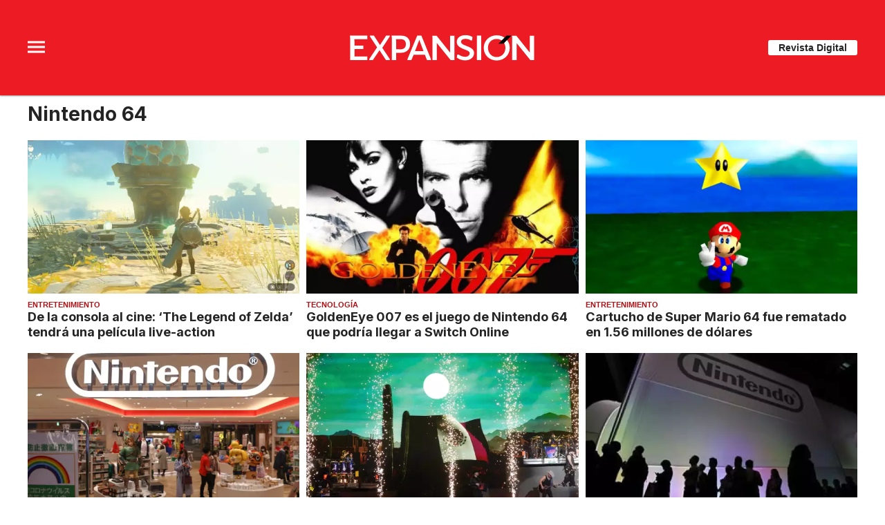

--- FILE ---
content_type: text/html;charset=UTF-8
request_url: https://expansion.mx/tag/nintendo-64
body_size: 15602
content:
<!doctype html>
<html class="Page" lang="es" data-smallheader>
 <head>
  <meta charset="UTF-8">
  <meta name="viewport" content="width=device-width, initial-scale=1, maximum-scale=5.0, user-scalable=yes">
  <title>Nintendo 64</title>
  <link rel="canonical" href="https://expansion.mx/tag/nintendo-64">
  <meta name="brightspot.contentId" content="00000161-0547-d2c0-a36f-d75f5fe30001">
  <meta name="especial" content="nintendo-64"> 
  <meta name="robots" content="max-image-preview:large"> 
  <meta property="og:title" content="Nintendo 64"> 
  <meta property="og:url" content="https://expansion.mx/tag/nintendo-64"> 
  <meta property="og:image" content="https://cdn-3.expansion.mx/dims4/default/aeba43b/2147483647/strip/true/crop/1024x538+0+243/resize/1200x630!/format/jpg/quality/80/?url=https%3A%2F%2Fcdn-3.expansion.mx%2Fac%2Feb%2F699213774264bf104f9858194560%2Fopengraph.png"> 
  <meta property="og:image:url" content="https://cdn-3.expansion.mx/dims4/default/aeba43b/2147483647/strip/true/crop/1024x538+0+243/resize/1200x630!/format/jpg/quality/80/?url=https%3A%2F%2Fcdn-3.expansion.mx%2Fac%2Feb%2F699213774264bf104f9858194560%2Fopengraph.png"> 
  <meta property="og:image:secure_url" content="https://cdn-3.expansion.mx/dims4/default/aeba43b/2147483647/strip/true/crop/1024x538+0+243/resize/1200x630!/format/jpg/quality/80/?url=https%3A%2F%2Fcdn-3.expansion.mx%2Fac%2Feb%2F699213774264bf104f9858194560%2Fopengraph.png"> 
  <meta property="og:image:width" content="1200"> 
  <meta property="og:image:height" content="630"> 
  <meta property="og:image:type" content="image/png"> 
  <meta property="og:image:alt" content="Expansión Placeholder"> 
  <meta property="og:site_name" content="Expansión"> 
  <meta property="og:type" content="website"> 
  <meta name="twitter:card" content="summary_large_image"> 
  <meta name="twitter:site" content="@expansionmx"> 
  <meta name="twitter:title" content="Nintendo 64"> 
  <meta property="fb:app_id" content="777317472403233"> 
  <link rel="apple-touch-icon" sizes="180x180" href="/apple-touch-icon.png">
  <link rel="icon" type="image/png" href="/favicon-32x32.png">
  <link rel="icon" type="image/png" href="/favicon-16x16.png">
  <link type="application/atom+xml" rel="alternate" title="Nintendo 64" href="https://expansion.mx/tag/nintendo-64.atom"> 
  <meta name="brightspot.cached" content="true"> 
  <!-- The core Firebase JS SDK is always required and must be listed first --> 
  <!-- script src="https://www.gstatic.com/firebasejs/8.7.0/firebase-app.js" defer></script>
                  <script src="https://www.gstatic.com/firebasejs/8.7.0/firebase-messaging.js" defer></script>

                  <script src="https://www.gstatic.com/firebasejs/8.7.0/firebase-analytics.js" defer></script --> 
  <link rel="preload" href="https://cdn-3.expansion.mx/resource/0000016e-d155-dcec-a17e-dfddd98e0000/styleguide/skins/expansion/All.min.e69d7a6966a3c068c91b1b0f08af2801.gz.css" as="style" onload="this.onload=null;this.rel='stylesheet'"> 
  <noscript>
   <link id="skincss" rel="stylesheet" href="https://cdn-3.expansion.mx/resource/0000016e-d155-dcec-a17e-dfddd98e0000/styleguide/skins/expansion/All.min.e69d7a6966a3c068c91b1b0f08af2801.gz.css">
  </noscript> 
  <link rel="preload" href="https://fonts.googleapis.com/css2?family=Inter:wght@400;700&amp;display=swap" as="style" onload="this.onload=null;this.rel='stylesheet'"> 
  <noscript>
   <link rel="stylesheet" href="https://fonts.googleapis.com/css2?family=Inter:wght@400;700">
  </noscript> 
  <script src="https://cdn-3.expansion.mx/resource/0000016e-d155-dcec-a17e-dfddd98e0000/styleguide/All.min.92ee8df5a080b382ace467b575e72680.gz.js" defer></script> 
  <script>
                      imaTagUrl="https://pubads.g.doubleclick.net/gampad/ads?iu=/72776159/es.gex.expansion.video&description_url=https%3A%2F%2Fexpansion.mx%2F&tfcd=0&npa=0&sz=640x360%7C640x480&gdfp_req=1&output=vast&unviewed_position_start=1&env=vp&impl=s&correlator=[timestamp]"
                    </script> 
  <style>.Page-above {
    z-index: 2;
    position: relative;
}
.GoogleDfpAd-wrap {
	z-index: 4;
}
.oop .GoogleDfpAd-wrap {
    visibility: hidden;
}
.InfographEmbed img {
    max-width: 100%;
}
[data-sticky-ad] {
	max-width: 100%;
    width: 100%;
}

[data-sticky-ad] .GoogleDfpAd-wrap {
    margin: 0;
    padding: 0;
}

[data-sticky-ad] [data-sticky-ad-closebtn].show {
    z-index: 5;
    right: 3%;
}
.YouTubeVideoPlayer:not([data-aspect-ratio]), .YouTubeVideoPlayer[data-aspect-ratio='16x9'] {
    position: relative;
}
.sidebar .GoogleDfpAd-wrap, .BlocksPage-aside .GoogleDfpAd-wrap {
    height: fit-content;
}

@media only screen and (min-width: 1024px){
    
    .BlocksPage-above .GoogleDfpAd-wrap[data-module] {
    min-height:276px;
    display: flex;
    justify-content: center;
    align-content: center;
    flex-wrap: wrap;
}
}
    
@media only screen and (max-width: 767px){
    
    .BlocksPage-above .GoogleDfpAd-wrap[data-module] {
    min-height:150px;
    display: flex;
    justify-content: center;
    align-content: center;
    flex-wrap: wrap;
    }
    }</style> 
  <style>/* above the fold */
body {
    margin: 0;
}

ul {
    list-style-type: none;
    padding: 0;
    margin: 0;
}
a {
    color: #000;
    text-decoration: none;
}

.oop .GoogleDfpAd-wrap {
    visibility: hidden;
    font-size: 0;
}

[class*="Page-header"] {
    display: flex;
    flex-wrap: wrap;
    align-items: center;
    min-width: 100%;
    z-index: 10;
}
.Page-topNavigation .Navigation {
    display: flex;
}

.Page-topNavigation {
    justify-content: center;
    display: flex;
    width: 100%;
}

[class*="topNavigation"] .Navigation-items {
    display: flex;
    justify-content: center;
    width: 100%;
}


.NavigationItem-text-link {
    font-size: 14px;
    font-weight: 400;
    padding: 8px;
    text-decoration: none;
}
.centerNavigation {
    align-items: center;
    display: flex;
    justify-content: center;
    position: relative;
    width: 100%;
    max-width: 1200px;
    padding: 16px 0;
}
[class*="Page-logo"] {
    display: flex;
    justify-content: center;
}
.Navigation {
    width: 100%;
}
[class*="Page-secondNavigationWrapper"] {
    align-items: center;
    display: flex;
    flex-flow: row;
    justify-content: end;
    position: absolute;
    right: 0;
}
[class*="Page-secondNavigationWrapper"] form[class*="Page-search"] {
    display: none;
}
[class*="Page-logo"] {
    animation: none !important;
    display: flex;
    justify-content: center;
}
[class*="Page-wrapperNavigationOverlay"] {
    display: none;
}
[class*="Page-downNavigation"] {
    max-width: 100%;
    width: 100%;
    justify-content: flex-start;
    list-style-type: none;
    margin: 0;
    padding: 0 24px;
    display: flex;
    align-items: center;
}
[class*="Page-downNavigation"] .Navigation-items {
    display: flex;
    width: 100%;
    align-items: center;
}
/*End Above the fold */

/* fix para el ícono de Twitter ahora X en autor */
.ArticleAuthor a.icon-twitter:before,
.AuthorPage-twitterName a.icon-twitter:before{
content: "";
background-image: url(https://cdn-3.expansion.mx/09/84/b62435ba41a98271b3ecbb0e240e/logo-x-white.jpg);
background-size: cover;
display: inline-block;
height: 25px;
width: 25px;}

.BlocksPage-header {
z-index: 9999;}


/* video viralize- bajo el primer bloque */
.first-block-below {
    max-width: 580px;
    width: 100%;
    margin: 0 auto;
    padding: 40px 0;
    transform: translateX(-20px);
}

@media only screen and (max-width: 768px){
    .first-block-below {
        padding: 40px 16px;
        transform: translateX(-0px);
    }
}

/* Header-footer ajustes a Navigation */
@media only screen and (max-width: 768px){
    [class*="Page-footer"] [class*="Page-footerNavigation"] .Navigation-items {
    width: 100%;
}

[class*="Page-footer"] .Page-richTextDisclaimer {
    display: flex;
    flex-direction: column;
}

[class*="Page-footer"] .flex-small>div nav {
    display: inline-block;
}

[class*="Page-footer"] .flex-small>div nav ul {
    display: flex;
    flex-direction: column;
    justify-content: center;
    text-align: center;
}
    [class*='-footerNavigation'] .Navigation-items-item {
    justify-content: center;
}

footer .flex-small [class*="-footerNavigation"] .Navigation-items .Navigation-items-item .NavigationItem a.NavigationItem-text-link[href] {
    font-size: 14px !important;
    justify-content: center;
    margin: 0 auto 12px;
}
}

/* fix remueve padding de Tagabstract */

[class*='Promo'] [class*='-category'],
[class*='Promo'] [class*='-category'] a {
 padding: 0;
}</style> 
  <style>.LiveArticlePage-main {
    width: 100%;
    max-width: 100%;
}

.ArticleLiveFilterControls {
    text-align: right;
    width: 100%;
}

select#filter {
    color: #808284;
    font-weight: bold;
    text-transform: uppercase;
    font-size: 11.2px;
    padding: 4px 8px;
    margin-left: 8px;
}</style> 
  <style>body {
overflow-x:hidden;
}

[data-pageheadertoggle=open] [class*=Page-navigationOverlay] [class*=Page-navigation] {
    overflow: scroll;
    display: inline-grid;
}

@media (max-width: 1024px) {
    [data-pageheadertoggle=open] [class*=Page-navigationOverlay] [class*=Page-navigation]{
     max-width: 100%;
    }
    
    /* Botón revista digital */
    [class*="-hat"] .PageHeaderTextHat a.Link {
        background-color: white;
        color: #242424;
        padding: 4px 0;
        font-size: 10px;
        border-radius: 4px;
    }

}

/*
.FullPagePromo-content .FullPagePromo-info .FullPagePromo-items {
    display:block;
}
*/

/* magazine promo */
.MagazinePromo-info {
    text-align: center;
}

@media only screen and (min-width: 1024px) {
    .Navigation-items-item {
        margin-right: 12px;
    }
    [class*=Page-downNavigation] .Navigation-items-item .NavigationItem-text-link{
        font-size: 0.85vw;
    }
    
    /* Basic Promo - espacio hacia el título */
    .BasicPromo-category, .BasicPromo-category .Link {
        padding-bottom: 0;
    }
}

/* socialshare */
.ActionBar-items-item .icon-twitter:before {
    content: '';
    background-image: url('https://cdn-3.expansion.mx/09/84/b62435ba41a98271b3ecbb0e240e/logo-x-white.jpg');
    background-size: cover;
    width: 30px;
    display: block;
    height: 30px;
}

/* sidebar */
section.LinkList .LinkList-cta a.Link {
 color: white;
}

/* FullPagePromo en Home */
.FullPagePromo .FullPagePromo-description .Link, .FullPagePromo .FullPagePromo-description a {
    font-size: 21px;
    line-height: 1.3;
}

li.FullPagePromo-items-item .Link {
    color: #555555;
    font-size: 18px;
    line-height: 1.3;
}

.FullPagePromo-info .FullPagePromo-items {
    list-style: initial;
    display: block;
}

li.FullPagePromo-items-item::marker {
  color: #ed1c25; /* Change marker color */
  font-size: 1.2em; /* Adjust marker size */
}

/* Header */
@media only screen and (max-width: 768px){
    [class*="Page-footer"] .BlocksPage-footerNavigation .Navigation-items {
    width: 100%;
}

[class*="Page-footer"] .Page-richTextDisclaimer {
    display: flex;
    flex-direction: column;
}

[class*="Page-footer"] .flex-small>div nav {
    display: inline-block;
}

[class*="Page-footer"] .flex-small>div nav ul {
    display: flex;
    flex-direction: column;
    justify-content: center;
    text-align: center;
}
    .Page [class*='-footerNavigation'] .Navigation-items-item {
    justify-content: center;
}

footer .flex-small [class*="-footerNavigation"] .Navigation-items .Navigation-items-item .NavigationItem a.NavigationItem-text-link[href] {
    font-size: 14px !important;
    justify-content: center;
    margin: 0 auto 12px;
}
}

/* fix tagAbstract tamaño de fuente */
[class*='-category'] a.Link {
    font-size: 0.8rem;
}</style> 
  <style>span.GoogleDfpAd-label {
    display: none;
}</style> 
  <style>/*top navigation*/
.BlocksPage
li.UnauthenticatedNavigationItem-items-item:last-child {
    display: none;
}
[class*="topNavigation"] {
    background-color: #ed1c24;
}

[class*="Page"] .AuthenticatedNavigationItem-items-item .NavigationLink, [class*="Page"] .UnauthenticatedNavigationItem-items-item .NavigationLink {
    background-color: white;
    color: #242424;
    font-size: 12px;
    font-weight: bold;
    padding: 8px 20px;
    margin-top: 5px;
}

/* menú de navegación desktop */
[data-has-scrolled="true"] header[class*="Page-header"], [data-smallheader] [class*="Page-header"] {
    padding-left: 0;
    padding-right: 0;
}
[data-has-scrolled="false"] [class*="Page-navigation"] li.UnauthenticatedNavigationItem-items-item,
[data-has-scrolled="false"] [class*="Page-navigation"] .AuthenticatedNavigationItem{
   
    display: none;
}

[data-has-scrolled="true"] [class*="Page-navigation"] .AuthenticatedNavigationItem-avatar{
    display: none;
}

.AuthenticatedNavigationItem {
    margin-left: auto;
}

[data-has-scrolled="true"] [class*="Page-navigation"] nav.Navigation {
    width: 100%;
    display: flex;
}

li.UnauthenticatedNavigationItem-items-item {
    margin-left: auto;
    margin-right: 20px;
}

.Page-topNavigation nav.Navigation {
    width: auto;
}

[data-has-scrolled="true"] [class*="Page-search"], [data-smallheader] [class*="Page-search"] {
    margin-right: 20px;
}


@media only screen and (min-width: 1024px) and (max-width: 1200px){
     [data-has-scrolled=true] header [class*="Page-navigation"] a.NavigationItem-text-link,
     [data-has-scrolled=true] header [class*="Page-navigation"] .NavigationItem-text,
     [data-has-scrolled=true] header [class*="Page-navigation"] a.NavigationItem-text-link,
       [data-has-scrolled=true] header [class*="Page-navigation"]  li.UnauthenticatedNavigationItem-items-item,
    [data-smallheader] header [class*="Page-navigation"] a.NavigationItem-text-link,
    [data-smallheader] header [class*="Page-navigation"] .NavigationItem-text{
         font-size: 1.1vw;
     }
     [class*="Page"] .UnauthenticatedNavigationItem-items-item .NavigationLink {
    padding: 8px;
}
     
}

/* Authentication page */
.AuthenticationPage-topNavigation {
display: none;
}

/*estilos para form de registro */
html.AuthenticationPage {
    background-color: #f5f5f5;
}

main.AuthenticationPage-main {
    max-width: 1000px;
    margin: auto;
    padding-left: 0;
    padding-right: 0;
}

.RegistrationForm-title, .RegistrationForm-helpLinks a.Link {
    font-size: 16px;
}

.LoginForm-title {
    display: block;
    width: 40%;
    padding: 5px;
    padding: 5px;
    background-color: white;
    border-radius: 8px 8px 0 0;
    border: 1px solid #C4C8CD;
    border-bottom: 0;
    font-size: 16px;
    padding: 5px;
    margin-left: 40px;
    font-weight: bold;
}

.RegistrationForm-helpLinks, .LoginForm-helpLinks a.Link:first-child {
    background-color: #e8e8e8;
}

.LoginForm-helpLinks a.Link:first-child {
    margin-left: 50%;
    font-size: 16px;
    max-width: 139px;
    width: 100%;
}

.LoginForm form, .RegistrationForm form {
    background-color: white;
    box-shadow: 0px 4px 4px 4px rgba(0, 0, 0, 0.05);
    padding: 50px;
    border-radius: 8px;
}


.RegistrationForm-helpLinks {
    display: block;
    width: 50%;
    border-radius: 8px 8px 0 0;
    border: 1px solid #C4C8CD;
    border-bottom: 0;
    padding: 5px;
    margin-top: -82px;
}

.RegistrationForm-socialLoginLinks .Link:first-child {
    display: none;
}

.RegistrationForm .RegistrationForm-helpLinks + .TextInput {
    padding-top: 25px;
}

.RegistrationForm-title {
    display: block;
    width: 34%;
    background-color: white;
    border-radius: 8px 8px 0 0;
    border: 1px solid #C4C8CD;
    padding: 5px;
    margin-left: 50%;
    margin-bottom: -1px;
}

.RegistrationForm .RegistrationForm-helpLinks {
    border-bottom: 1px solid  #C4C8CD;
}

select.Select-input {
    width: 100%;
    border: 1px solid #C4C8CD;
    padding: 8px;
    border-radius: 4px;
    color: #7B7B7B;
}

label.Select-label {
    text-align: left;
    display: block;
    text-indent: 9999;
    color: white;
}

.EmailInput label {
    text-align: left;
}

.RegistrationForm .TextInput-input {
    text-align: left;
}

input#termsAndConditions {
    margin-right: 10px;
}

.RegistrationForm form {
    width: 100% !important;
}

.AuthenticationPage-form {
    width: 100%;
}

.AuthenticationPage-form {
    justify-content: flex-end;
    background-size: 500px;
    background-repeat: no-repeat;
    background-position: 0 50px;
    padding: 50px 0;
    margin: 0 100px;
    min-height: 730px;
}

/* authentication page */
.LoginForm-helpLinks {
    margin-top: -82px;
    margin-bottom: 20px;
    display: block;
    width: 100%;
    display: flex;
}

.LoginForm-helpLinks .Link {
    padding: 5px;
    border-radius: 8px 8px 0 0;
    border: 1px solid #C4C8CD;
    font-size: 16px;
    padding: 5px;
}

.RegistrationForm-message {
    padding: 20px;
    background-color: white;
    border-radius: 8px;
    border: 1px solid #C4C8CD;
}
.RegistrationForm-socialLoginLinks .Link:first-child {
    display: flex;
}
.LoginForm-socialLoginLinks a.Link:nth-child(1)::before, .RegistrationForm-socialLoginLinks .Link:first-child:before {
    background-image: url(https://grupo-expansion-brightspot-lower.s3.amazonaws.com/resource/00000181-b7b6-d91f-a5fd-ffbe6da20000/styleguide/assets/GLogoGoogle.58b670642c39ef0fdac2af55d1e0e7b0.svg);
}

[data-smallheader][data-has-scrolled=false] header .AuthenticationPage-navigation, [data-smallheader][data-has-scrolled=false] header .UserProfilePage-navigation {
    justify-content: flex-end;
}  

.EmailInput input, .TextInput input {
    display: flex;
    width: 100%;
    background: #fff;
    border: 1px solid #dedede;
    border-radius: 3px;
    color: #959595;
    font-family: Roboto,'Helvetica Neue',Arial,Helvetica,sans-serif;
    margin: 10px 0;
    max-height: 80px;
    padding: 8px 12px;
    min-width: 200px;
    text-align: center;
    width: 100%;
    margin-top: 5px;
    font-weight: 400;
}

.AuthenticationPage form .RegistrationForm-termsAndConditions .Link {
    text-decoration: underline;
}

@media only screen and (min-width: 1024px) {
    .AuthenticationPage-form {
        justify-content: flex-end;
        background-image: url(https://cdn-3.expansion.mx/82/d1/284ccc5b4526b494e18cbc640cf2/bannerabn-1.png);
        background-size: 500px;
        background-repeat: no-repeat;
        background-position: 0 50px;
        padding: 50px 0;
    	margin: 0 100px;
        min-height: 730px;
        width: auto;
        width: 100%;
   		margin: 50px auto auto;
        
    }
    
form.AuthenticationPage-search {
    display: none;
}
    [data-smallheader][data-has-scrolled=false] header [class*="Page-navigation"] {
    justify-content: left;
}
    
    [data-smallheader] [class*="topNavigation"] {
        top: 2px;
        padding-left: 0;
        padding-right: 0;
        margin-left: auto;
        margin-right: 50px;
    }
}


@media only screen and (max-width: 1023px) {
    
[class*="Page"] .AuthenticatedNavigationItem-items-item .NavigationLink, [class*="Page"] .UnauthenticatedNavigationItem-items-item .NavigationLink {
    padding: 8px 10px;
}
    
   .AuthenticationPage-form {
    width: 90%;
    margin: auto;
    background-image: url(https://cdn-3.expansion.mx/0c/ae/b41bbdbb4c39aee259870cf1fe40/bannerbanner-mob.jpg);
    background-size: 90%;
    background-repeat: no-repeat;
    background-position: center 20px
 }
    
.RegistrationForm, .LoginForm {
    margin-top: 50%;
}
    
    .ForgotPasswordForm {
        background-color: white;
        padding: 20px;
        border-radius: 8px;
        margin-top: -50px;
    }
}
</style> 
  <style>/*above the fold */
body {
    font-family: 'Work Sans', 'Helvetica Neue', Arial, Helvetica, sans-serif;
}

.BlocksPage {
    font-size: 14px;
}

a {
    color: #000;
    text-decoration: none;
}

.BlocksPage-layoutWrap p a.Link {
    color: #b30f14;
}

header .NavigationItem-text-link {
    font-size: 14px;
    font-weight: 400;
    padding: 8px;
    text-decoration: none;
    white-space: nowrap;
    text-shadow: 1px 1px 1px rgba(0, 0, 0, .004);
    text-rendering: optimizeLegibility;
    -webkit-font-smoothing: antialiased;
    box-sizing: border-box;
}

header[class*="Page-header"] {
    background: #ed1c24;
    display: flex;
    flex-wrap: wrap;
    align-items: center;
    min-width: 100%;
    z-index: 10;
}
header nav.Navigation {
    display: flex;
    align-items: center;
}

[class*="Page-header"] .NavigationItem-text-link {
    color: #fff;
}
/* End above the fold */

body > .oop {
    position: absolute;
}

[class*="Page-downNavigation"] {
    background: #242424;
}

.BlocksPage-mainHead .BrandedLabel .Link{
    color: #AD0006;
}

div.blocks > div.BlocksPage-tags > div.BlocksPage-tags-body > a.Link {
    color: #AD0006;
    border: 1px solid #AD0006;
}

div.widgetMC > div.main > form#subscribeForm > input#submitButtonX{
    background-color: #AD0006;
}


   



@media only screen and (max-width: 567px), only screen and (min-width: 568px) and (max-width: 767px) {
    
    .BlocksPage-below .RawHtmlModule:first-of-type {
        content-visibility: auto;
        contain-intrinsic-size: 306px;
    }

    .BlocksPage-below .authors-module {
        content-visibility: auto;
        contain-intrinsic-size: 246px;
    }

    .BlocksPage-below .GoogleDfpAd-wrap {
        content-visibility: auto;
        contain-intrinsic-size: 116px;
    }

    .blocks .BlocksPage-tags {
        content-visibility: auto;
        contain-intrinsic-size: 26.5px;
    }

    .blocks .BlocksArticleBody-items .GoogleDfpAd-wrap {
        content-visibility: auto;
        contain-intrinsic-size: 379px;
    }
    
    .BlocksPage-above .GoogleDfpAd-wrap[data-module] .is-dfp.GoogleDfpAd {
    min-height: 150px;
    }

    .BlocksPage-footerNavigations {
    content-visibility: auto;
    contain-intrinsic-size: 1600px;
    }

    .BlocksPage-below .RawHtmlModule:last-of-type {
    content-visibility: auto;
    contain-intrinsic-size: 4490px;
    }


    .BlocksPage-layoutWrap {
        margin-top: 10px;
        margin-bottom: 10px;
    }
    
    header[class*="Page-header"] {
    max-width: 100%;
    position: fixed;
}
    
    .centerNavigation [class*=Page-logo] a .PageLogo-image {
        height: auto;
        left: auto;
        min-width: 140px;
    }
    .BlocksPage-secondNavigation .Navigation {
    padding: 10px 0;
}
    .AuthenticatedNavigationItem-items-item .NavigationLink, .UnauthenticatedNavigationItem-items-item .NavigationLink {
        border-radius: 3px;
        text-transform: uppercase;
        font-family: Roboto, 'Helvetica Neue', Arial, Helvetica, sans-serif;
    }
    
    .Navigation-items li.Navigation-items-item a.NavigationItem-text-link {
        padding-left: 0;
        padding-right: 16px;
        font-size: 1rem;
        font-family: Inter, sans-serif;
        font-weight: 400;
    }

    [class*="-downNavigation"] nav.Navigation {
        height:55px
    }
    
    [class*="Page-header-positionFixSpacer"] {
        min-height: 114px;
    }
    
    .BlocksPage {
    color: #242424;
}    
    
.BlocksPage-subHeadline, .BlocksPage-subHeadline p {
    font-family: 'Work Sans', 'Helvetica Neue', Arial, Helvetica, sans-serif;
    font-size: 18px;
    line-height: 1.22;
    margin-bottom:10px;
    color:#666;
}    
    
.BlocksPage-subHeadline {
    font-family: 'Work Sans', 'Helvetica Neue', Arial, Helvetica, sans-serif;
    font-size: 1.4em;
    line-height: 1.3;
    margin-bottom:12px;
    color:#666;
}

.BlocksPage-bar {
    display: -ms-flexbox;
    display: flex;
    -ms-flex-pack: justify;
    justify-content: space-between;
    -ms-flex-align: center;
    align-items: center;
    margin-bottom: 10px;
}

.BlocksPage-dateModified, .BlocksPage-datePublished {
    color: #666;
    text-transform: inherit;
    font-size: 1em;
}

.ActionBar {
    -ms-flex-align: center;
    align-items: center;
    display: -ms-flexbox;
    display: flex;
    margin: 5px 0;
}

.ActionBar-items {
    display: -ms-flexbox;
    display: flex;
    -ms-flex-wrap: wrap;
    flex-wrap: wrap;
    padding: 0;
    margin: 0;
}

.ActionBar-items-item a {
    background-color: #555;
    display: inline-block;
    font-size: 12px;
    margin-right: 5px;
    line-height: 30px;
    height: 30px;
    width: 30px;
    color: #fff;
    text-align: center;
    text-decoration: none;
    overflow: hidden;
}    

.BlocksPage-sectionLabel a.Link {
    color: #ed1c24;
    font-size: 1.1em;
    font-weight: 600;
    text-transform: uppercase;
    display: inline-block;
    margin-bottom: 8px;
}
    
    .ArticleLeadFigure img, .Figure img, .FigureHighPriority img, .FigureUnconstrained img, .GexPromo img {
    display: block;
    width: 100%;
    height: auto;
    max-width: 100%;
}

figure.FigureHighPriority {
    margin: 1em 40px;
    padding: 0;
    margin-left: 0;
    margin-right: 0;
}
    
    .BlocksPage-layoutWrap {
    margin-top:10px;
    margin-bottom: 10px;
    }    

.mainWrap {
    padding-left: 20px;
    padding-right: 20px;
}

.BlocksPage-headline {
    text-transform: inherit;
    font-family: Inter, sans-serif;
    font-size: 2.7em;
    line-height: 1.2em;
    margin: 0 0 16px;
}
}

.GoogleDfpAd-wrap {
    background: none !important;
    min-height:116px;
}

.InstagramUrl iframe {
    min-height: 671px;
    max-height: 100%;
    position: relative;
}
@media only screen and (max-width: 768px) {
  /* For mobile phones: 
    .GoogleDfpAd-wrap {
        min-height: 125px;
    }*/
    [data-sticky-ad] .GoogleDfpAd-wrap {
        height: 100px;
    }
   [data-sticky-ad] .GoogleDfpAd-wrap .GoogleDfpAd {
    line-height: inherit;
}
}


@media only screen and (min-width: 1024px){
    
.GoogleDfpAd-wrap .is-dfp.GoogleDfpAd {
    min-height: 276px;
    width: 100%;
}
    
.TallCardCarousel[data-columns="1"] .TallCardCarousel-items.flickity-enabled.is-draggable .flickity-viewport {
    min-height: 677px;
    }

    .TilesList-items.flickity-enabled.is-draggable .flickity-viewport {
    min-height: 240px;
}
    .TilesList[data-columns="4"] .TilesList-items.flickity-enabled.is-draggable .flickity-viewport {
    min-height: 308px;
}
    
    div[data-ad-name=exp-superior-home], div[data-ad-name=exp-superior-home-2] {
    min-height: 256px;
}
/*Header*/
    .BlocksPage-centerNavigation.centerNavigation {
        margin: 0 auto;
    }

    .centerNavigation [class*=Page-logo] {
        padding: 24px 0;
    }
    
    [data-has-scrolled=true] .centerNavigation [class*=Page-logo] {
        padding: 0;
    }
    .centerNavigation [class*=Page-logo] .PageLogo-image {
    display: block;
    height: 58px;
    max-width: 290px;
    width: 100%;
	}

    [data-has-scrolled=true] .centerNavigation [class*=Page-logo] .PageLogo-image {
    max-width: 180px;
    transition: none;
	}
    
    /*Second nav*/
.BlocksPage-secondNavigationWrapper [class*=Page-secondNavigation] {
    margin-left: 16px;
}

.Navigation-items {
    -ms-flex-pack: start;
    justify-content: flex-start;
    display: -ms-flexbox;
    display: flex;
    -ms-flex-positive: 1;
    flex-grow: 1;
}

.Navigation-items-item {
        margin-right: 15px;
        display: -ms-flexbox;
        display: flex;
}

.AuthenticatedNavigationItem-items-item, .UnauthenticatedNavigationItem-items-item {
    display: -ms-flexbox;
    display: flex;
    -ms-flex-align: center;
    align-items: center;
    font-size: 12px;
    margin: 0 10px 0 0;
}

.AuthenticatedNavigationItem-items-item .NavigationLink, .UnauthenticatedNavigationItem-items-item .NavigationLink {
    color: #242424;
    text-decoration: none;
    display: inline-block;
    text-transform: uppercase;
    margin: 10px 0;
    cursor: pointer;
    outline: 0;
    font-family: Roboto, 'Helvetica Neue', Arial, Helvetica, sans-serif;
    padding: 10px 20px;
    border-radius: 3px;
    background-color: #ed1c24;
    border: 1px solid #ed1c24;
    color: #fff;
    transition: .3s all ease;
    font-size: 16px;
    font-weight: 700;
    font-size: 10px;
    margin: 0;
    padding: 5px 10px;
	}
    
    /*Down Nav*/
    [class*="Page-downNavigation"] nav.Navigation {
    max-width: 1200px;
    margin: auto;
}

[class*="Page-downNavigation"] ul.Navigation-items {
    overflow-x: scroll;
}

.NavigationItem {
    color: #242424;
    font-family: Inter, sans-serif;
    font-size: 1.2rem;
    letter-spacing: .1rem;
}

.NavigationItem-text {
    color: #fff;
    font-size: 1.1rem;
    font-weight: 700;
    line-height: 45px;
    display: -ms-flexbox;
    display: flex;
    -ms-flex-align: center;
    align-items: center;
    white-space: nowrap;
}

[class*=Page-downNavigation] .Navigation-items-item .NavigationItem-text-link {
    font-style: normal;
    font-size: 1.15vw;
    line-height: 19px;
    letter-spacing: -.01em;
    padding: 8px 16px;
}
    
    /*wrap*/
    .BlocksPage-layoutWrap {
        padding-left: 0;
        padding-right: 0;
        -ms-flex-direction: column;
        flex-direction: column;
        display: flex;
        padding-top: 10px;
        padding-bottom: 10px;
        margin-top: 0;
    }

.mainWrap {
    -ms-flex-align: start;
    align-items: start;
    display: -ms-flexbox;
    display: flex;
    max-width: 1200px;
    margin: 0 auto;
    -ms-flex-pack: center;
    justify-content: center;
    -ms-flex-flow: row wrap;
    flex-flow: row wrap;
    width: 100%;
}

.BlocksPage .sidebar, .BlocksPage-aside {
        -ms-flex-preferred-size: 300px;
        flex-basis: 300px;
        padding-right: 0;
        display: inline-block;
        vertical-align: top;
        position: sticky;
        top: 56px;
        margin-left: 30px;
        padding: 0;
        order: 2;
        width: 375px;
        padding-left: 0;
        padding-right: 0;
    }   
    
/*Wrap*/
    
    .BlocksPage .BlocksArticleFirstItem, .BlocksPage .first-block, .BlocksPage-aside+.BlocksPage-mainHead {
    box-sizing: border-box;
    min-width: inherit;
    -ms-flex-preferred-size: 580px;
    flex-basis: 580px;
    text-align: left;
    display: inline-block;
    vertical-align: top;
    margin-left: auto;
}

.BlocksPage-sectionLabel a.Link {
    color: #ed1c24;
    font-size: .85rem;
    font-weight: 600;
    text-transform: uppercase;
    display: inline-block;
}

.BlocksPage-headline {
    text-transform: inherit;
    font-family: Inter, sans-serif;
    font-size: 40px;
    line-height: 1.1;
    margin: 0 0 20px;
}

.BlocksPage-subHeadline, .BlocksPage-subHeadline p {
    font-family: 'Work Sans', 'Helvetica Neue', Arial, Helvetica, sans-serif;
    font-size: 18px;
    line-height: 1.22;
    color: #666;
}

.BlocksPage-bar {
    display: -ms-flexbox;
    display: flex;
    -ms-flex-pack: justify;
    justify-content: space-between;
    -ms-flex-align: center;
    align-items: center;
    margin-bottom: 10px;
}

.BlocksPage-dateModified, .BlocksPage-datePublished {
    color: #959595;
    text-transform: inherit;
    font-size: .8rem;
}

.ActionBar {
    -ms-flex-align: center;
    align-items: center;
    display: -ms-flexbox;
    display: flex;
    margin: 5px 0;
}

.ActionBar-items {
    display: -ms-flexbox;
    display: flex;
    -ms-flex-wrap: wrap;
    flex-wrap: wrap;
    padding: 0;
    margin: 0;
}

.ActionBar-items-item {
    list-style: none;
    padding: 5px 0;
}

.ActionBar-items-item a {
    background-color: #555;
    display: inline-block;
    font-size: 12px;
    margin-right: 5px;
    line-height: 30px;
    height: 30px;
    width: 30px;
    color: #fff;
    text-align: center;
    text-decoration: none;
    overflow: hidden;
}

figure
 {
    margin: 1em 40px;
}

.ArticleLeadFigure img, .Figure img, .FigureHighPriority img, .FigureUnconstrained img, .GexPromo img {
    display: block;
    width: 100%;
    height: auto;
    max-width: 100%;
}

[data-pageheadertoggle=open] .centerNavigation [class*=Page-navigationOverlay] [class*=Page-wrapperNavigationOverlay] {
    left: 0;
    position: fixed;
    top: 0;
}

[data-has-scrolled="true"] .BlocksPage-centerNavigation.centerNavigation, [data-has-scrolled="true"] .Page-centerNavigation.centerNavigation {
    min-height: auto;
}

    .BlocksPage-centerNavigation.centerNavigation, .Page-centerNavigation.centerNavigation {
        margin: 0 auto;
        min-height: 137px;
    }

    [data-has-scrolled=true] .BlocksPage-centerNavigation.centerNavigation {
        margin: auto;
        min-height: 68px;
    }

    .Page-footerLogo-new .PageLogo-image {
    min-height: 30px;
    width: 154px;
}

}

@media only screen and (min-width: 1600px){

    .Navigation-items-item {
        margin-right: 12px;
    }

    [class*=Page-downNavigation] .Navigation-items-item .NavigationItem-text-link {
        font-size: 0.85vw;
    }
}


@media only screen and (max-width: 768px){
    .TilesList-items.flickity-enabled.is-draggable .flickity-viewport {
    min-height: 184px;
}
    
    div[data-ad-name=exp-superior-home], div[data-ad-name=exp-superior-home-2] {
    min-height: 108px;
}
}

aside .GoogleDfpAd-wrap {
    min-height: 640px;
}


div#exp-superior-home>div {
    height: auto;
    display: block;
    align-content: center;
}


/*Notas sin lead*/

@media only screen and (max-width: 567px), only screen and (min-width: 568px) and (max-width: 767px), only screen and (min-width: 768px) and (max-width: 1023px) {
    .BlocksPage-layoutWrap p {
        font-size: 18px;
        line-height: 1.56;
    }
}
.BlocksPage-layoutWrap p {
    font-family: Georgia, Times, san-serif;
    font-size: 19px;
    margin-top: 0;
    line-height: 1.6;
}

.BlocksPage .BlocksPage-byline {
    display: -ms-flexbox;
    display: flex
;
}

.BlocksPage-byline {
    font-weight: 700;
    width: auto;
    margin: 0 auto 10px 0;
}

.ArticlePage *, .ArticlePageBasic *, .ArticleRichV2 *, .AuthenticationPage *, .AuthorPage *, .BlocksPage *, .FourOhFourPage *, .GalleryPage *, .InfographPage *, .ListiclePage *, .LiveArticlePage *, .Page *, .PageAbstract *, .PageLite *, .PreviewPage *, .Quote, .SearchResultsPage *, .UserProfilePage *, .VideoPage * {
    text-shadow: 1px 1px 1px rgba(0, 0, 0, .004);
    text-rendering: optimizeLegibility;
    -webkit-font-smoothing: antialiased;
    box-sizing: border-box;
}

html {
    font-family: sans-serif;
    -ms-text-size-adjust: 100%;
    -webkit-text-size-adjust: 100%;
}

.BlocksPage-above .GoogleDfpAd-wrap[data-module] {
    margin: 0 auto;
    box-shadow: 1px 4px 2px -2px rgba(36, 36, 36, .15);
    z-index: 9;
}

.centerNavigation {
    -ms-flex-flow: row;
    flex-flow: row;
}

.centerNavigation [class*=Page-logo] {
    animation: none !important;
    display: -ms-flexbox;
    display: flex;
    -ms-flex-pack: center;
    justify-content: center;
}

.ArticlePage-logo, .ArticlePageBasic-logo, .ArticleRichV2-logo, .AuthenticationPage-logo, .AuthorPage-logo, .BlocksPage-logo, .FourOhFourPage-logo, .GalleryPage-logo, .InfographPage-logo, .ListiclePage-logo, .LiveArticlePage-logo, .Page-logo, .PageLite-logo, .PreviewPage-logo, .SearchResultsPage-logo, .UserProfilePage-logo, .VideoPage-logo {
    display: -ms-flexbox;
    display: flex;
    -ms-flex-align: center;
    align-items: center;
    position: relative;
    animation: inherit;
}

.ArticlePage-logo, .ArticlePageBasic-logo, .ArticleRichV2-logo, .AuthenticationPage-logo, .AuthorPage-logo, .BlocksPage-logo, .FourOhFourPage-logo, .GalleryPage-logo, .InfographPage-logo, .ListiclePage-logo, .LiveArticlePage-logo, .Page-logo, .PageLite-logo, .PreviewPage-logo, .SearchResultsPage-logo, .UserProfilePage-logo, .VideoPage-logo {
    margin: 0 auto;
}

@media only screen and (max-width: 567px), only screen and (min-width: 568px) and (max-width: 767px), only screen and (min-width: 768px) and (max-width: 1023px) {
    .ArticlePage-logo>a:first-child:last-child, .ArticlePage-logo>img:first-child:last-child, .ArticlePageBasic-logo>a:first-child:last-child, .ArticlePageBasic-logo>img:first-child:last-child, .ArticleRichV2-logo>a:first-child:last-child, .ArticleRichV2-logo>img:first-child:last-child, .AuthenticationPage-logo>a:first-child:last-child, .AuthenticationPage-logo>img:first-child:last-child, .AuthorPage-logo>a:first-child:last-child, .AuthorPage-logo>img:first-child:last-child, .BlocksPage-logo>a:first-child:last-child, .BlocksPage-logo>img:first-child:last-child, .FourOhFourPage-logo>a:first-child:last-child, .FourOhFourPage-logo>img:first-child:last-child, .GalleryPage-logo>a:first-child:last-child, .GalleryPage-logo>img:first-child:last-child, .InfographPage-logo>a:first-child:last-child, .InfographPage-logo>img:first-child:last-child, .ListiclePage-logo>a:first-child:last-child, .ListiclePage-logo>img:first-child:last-child, .LiveArticlePage-logo>a:first-child:last-child, .LiveArticlePage-logo>img:first-child:last-child, .Page-logo>a:first-child:last-child, .Page-logo>img:first-child:last-child, .PageLite-logo>a:first-child:last-child, .PageLite-logo>img:first-child:last-child, .PreviewPage-logo>a:first-child:last-child, .PreviewPage-logo>img:first-child:last-child, .SearchResultsPage-logo>a:first-child:last-child, .SearchResultsPage-logo>img:first-child:last-child, .UserProfilePage-logo>a:first-child:last-child, .UserProfilePage-logo>img:first-child:last-child, .VideoPage-logo>a:first-child:last-child, .VideoPage-logo>img:first-child:last-child {
        display: block;
    }
}

@media (max-width: 767px) {
    .BlocksPage-logo a, .InfographPage-logo a, .Page-logo a, .SearchResultsPage-logo a, .VideoPage-logo a {
        max-width: 140px;
        width: 100%;
    }
}

.ArticlePageBasic[itemscope]:not([data-has-scrolled=true]):not([data-smallheader]) .ArticlePageBasic-logo img, .ArticlePage[itemscope]:not([data-has-scrolled=true]):not([data-smallheader]) .ArticlePage-logo img, .ArticleRichV2[itemscope]:not([data-has-scrolled=true]):not([data-smallheader]) .ArticleRichV2-logo img, .AuthenticationPage[itemscope]:not([data-has-scrolled=true]):not([data-smallheader]) .AuthenticationPage-logo img, .AuthorPage[itemscope]:not([data-has-scrolled=true]):not([data-smallheader]) .AuthorPage-logo img, .BlocksPage[itemscope]:not([data-has-scrolled=true]):not([data-smallheader]) .BlocksPage-logo img, .FourOhFourPage[itemscope]:not([data-has-scrolled=true]):not([data-smallheader]) .FourOhFourPage-logo img, .GalleryPage[itemscope]:not([data-has-scrolled=true]):not([data-smallheader]) .GalleryPage-logo img, .InfographPage[itemscope]:not([data-has-scrolled=true]):not([data-smallheader]) .InfographPage-logo img, .ListiclePage[itemscope]:not([data-has-scrolled=true]):not([data-smallheader]) .ListiclePage-logo img, .LiveArticlePage[itemscope]:not([data-has-scrolled=true]):not([data-smallheader]) .LiveArticlePage-logo img, .PageLite[itemscope]:not([data-has-scrolled=true]):not([data-smallheader]) .PageLite-logo img, .Page[itemscope]:not([data-has-scrolled=true]):not([data-smallheader]) .Page-logo img, .PreviewPage[itemscope]:not([data-has-scrolled=true]):not([data-smallheader]) .PreviewPage-logo img, .SearchResultsPage[itemscope]:not([data-has-scrolled=true]):not([data-smallheader]) .SearchResultsPage-logo img, .UserProfilePage[itemscope]:not([data-has-scrolled=true]):not([data-smallheader]) .UserProfilePage-logo img, .VideoPage[itemscope]:not([data-has-scrolled=true]):not([data-smallheader]) .VideoPage-logo img {
    transition: inherit;
}

@media (max-width: 1024px) {
    .centerNavigation [class*=Page-logo] a .PageLogo-image {
        max-width: 160px;
    }
}

.centerNavigation [class*=Page-logo] [class*=PageLogo-image] {
    left: auto;
    position: relative;
    top: 0;
}

.centerNavigation [class*=Page-logo] .PageLogo-image {
    display: block;
    height: 58px;
    max-width: 290px;
    width: 100%;
	}

.ArticlePage-secondNavigationWrapper [class*=Page-secondNavigation], .ArticlePageBasic-secondNavigationWrapper [class*=Page-secondNavigation], .ArticleRichV2-secondNavigationWrapper [class*=Page-secondNavigation], .AuthenticationPage-secondNavigationWrapper [class*=Page-secondNavigation], .AuthorPage-secondNavigationWrapper [class*=Page-secondNavigation], .BlocksPage-secondNavigationWrapper [class*=Page-secondNavigation], .FourOhFourPage-secondNavigationWrapper [class*=Page-secondNavigation], .GalleryPage-secondNavigationWrapper [class*=Page-secondNavigation], .InfographPage-secondNavigationWrapper [class*=Page-secondNavigation], .ListiclePage-secondNavigationWrapper [class*=Page-secondNavigation], .LiveArticlePage-secondNavigationWrapper [class*=Page-secondNavigation], .Page-secondNavigationWrapper [class*=Page-secondNavigation], .PageAbstract-secondNavigationWrapper [class*=Page-secondNavigation], .PageLite-secondNavigationWrapper [class*=Page-secondNavigation], .PreviewPage-secondNavigationWrapper [class*=Page-secondNavigation], .SearchResultsPage-secondNavigationWrapper [class*=Page-secondNavigation], .UserProfilePage-secondNavigationWrapper [class*=Page-secondNavigation], .VideoPage-secondNavigationWrapper [class*=Page-secondNavigation] {
    margin-left: 16px;
}
.Navigation {
    display: -ms-flexbox;
    display: flex;
    -ms-flex-align: center;
    align-items: center;
    -ms-flex-pack: start;
    justify-content: flex-start;
}

@media screen and (max-width: 1024px) {
    .Navigation ul.Navigation-items {
        width: 100%;
    }
}

.Navigation-items {
    list-style-type: none;
    margin: 0;
    padding: 0;
}

.ArticlePage-secondNavigationWrapper .UnauthenticatedNavigationItem-items-item, .ArticlePageBasic-secondNavigationWrapper .UnauthenticatedNavigationItem-items-item, .ArticleRichV2-secondNavigationWrapper .UnauthenticatedNavigationItem-items-item, .AuthenticationPage-secondNavigationWrapper .UnauthenticatedNavigationItem-items-item, .AuthorPage-secondNavigationWrapper .UnauthenticatedNavigationItem-items-item, .BlocksPage-secondNavigationWrapper .UnauthenticatedNavigationItem-items-item, .FourOhFourPage-secondNavigationWrapper .UnauthenticatedNavigationItem-items-item, .GalleryPage-secondNavigationWrapper .UnauthenticatedNavigationItem-items-item, .InfographPage-secondNavigationWrapper .UnauthenticatedNavigationItem-items-item, .ListiclePage-secondNavigationWrapper .UnauthenticatedNavigationItem-items-item, .LiveArticlePage-secondNavigationWrapper .UnauthenticatedNavigationItem-items-item, .Page-secondNavigationWrapper .UnauthenticatedNavigationItem-items-item, .PageAbstract-secondNavigationWrapper .UnauthenticatedNavigationItem-items-item, .PageLite-secondNavigationWrapper .UnauthenticatedNavigationItem-items-item, .PreviewPage-secondNavigationWrapper .UnauthenticatedNavigationItem-items-item, .SearchResultsPage-secondNavigationWrapper .UnauthenticatedNavigationItem-items-item, .UserProfilePage-secondNavigationWrapper .UnauthenticatedNavigationItem-items-item, .VideoPage-secondNavigationWrapper .UnauthenticatedNavigationItem-items-item {
    border-radius: 16px;
}

.AuthenticatedNavigationItem-items-item, .UnauthenticatedNavigationItem-items-item {
    display: -ms-flexbox;
    display: flex;
    -ms-flex-align: center;
    align-items: center;
    font-size: 12px;
    margin: 0 10px 0 0;
}

.AuthenticatedNavigationItem-items-item .NavigationLink, .UnauthenticatedNavigationItem-items-item .NavigationLink {
    border: 0;
}

.AuthenticatedNavigationItem-items-item .NavigationLink, .UnauthenticatedNavigationItem-items-item .NavigationLink {
    color: #242424;
    text-decoration: none;
    display: inline-block;
    text-transform: uppercase;
    margin: 10px 0;
    cursor: pointer;
    outline: 0;
    font-family: Roboto, 'Helvetica Neue', Arial, Helvetica, sans-serif;
    padding: 10px 20px;
    border-radius: 3px;
    background-color: #ed1c24;
    color: #fff;
    transition: .3s all ease;
    font-size: 16px;
    font-weight: 700;
    font-size: 10px;
    margin: 0;
    padding: 5px 10px;
}

@media only screen and (max-width: 567px), only screen and (min-width: 568px) and (max-width: 767px), only screen and (min-width: 768px) and (max-width: 1023px) {
    .centerNavigation [class*=Page-navigationOverlay] [class*=Page-wrapperNavigationOverlay] {
        padding: 24px;
    }
    .BlocksPage-centerNavigation.centerNavigation {
    min-height:60px;
}  
    [data-pageheadertoggle=open] .centerNavigation [class*=Page-navigationOverlay] [class*=Page-wrapperNavigationOverlay] {
        top: 58px;
        left: 0;
    }
}

.centerNavigation [class*=Page-navigationOverlay] [class*=Page-wrapperNavigationOverlay] {
    background: rgba(109, 117, 129, .3);
    bottom: 0;
    display: -ms-flexbox;
    display: flex;
    -ms-flex-flow: column;
    flex-flow: column;
    height: 100vh;
    left: -200vw;
    padding: 66px 0 0 24px;
    position: fixed;
    width: 100vw;
    z-index: 0;
}

@media only screen and (max-width: 567px), only screen and (min-width: 568px) and (max-width: 767px), only screen and (min-width: 768px) and (max-width: 1023px) {
    [class*=Page-downNavigation] .Navigation-items {
        -ms-flex-pack: start;
        justify-content: flex-start;
        padding: 0 24px;
    }
}

[class*=Page-downNavigation] .Navigation-items {
   overflow-x: scroll;  
}

.NavigationItem-text {
    display: -ms-flexbox;
    display: flex;
    -ms-flex-align: center;
    align-items: center;
    white-space: nowrap;
}

.NavigationItem {
    color: #242424;
    font-family: Inter, sans-serif;
    font-size: 1.2rem;
    letter-spacing: .1rem;
}

@media only screen and (min-width: 568px) and (max-width: 767px), only screen and (max-width: 567px) {
    .ArticlePage-layoutWrap, .ArticlePageBasic-layoutWrap, .ArticleRichV2-layoutWrap, .BlocksPage-layoutWrap, .InfographPage-layoutWrap, .ListiclePage-layoutWrap, .LiveArticlePage-layoutWrap {
        padding-top: 10px;
        padding-bottom: 10px;
    }
}

@media only screen and (max-width: 567px), only screen and (min-width: 568px) and (max-width: 767px), only screen and (min-width: 768px) and (max-width: 1023px) {
    .BlocksPage-layoutWrap {
        padding-left: 0;
        padding-right: 0;
    }
}

/* social share */
.ActionBar-items-item a span {
    order: 0;
    clip: rect(0 0 0 0);
    clip-path: inset(100%);
    height: 1px;
    overflow: hidden;
    padding: 0;
    position: absolute;
    white-space: nowrap;
    width: 1px;
    text-indent: inherit;
    visibility: inherit;
}</style> 
  <style>@media only screen and (max-width: 1023px) {
   /*actualmente esta clase tiene un display none en el proyecto */
    .NavigationItem, [data-navigationmodulewell] {
        border: 0;
    }

    li.BasicPromoList-items-item {
        border-top: 0;
    }

    li.NavigationItem-items-item {
        padding: 20px;
    }

    [data-navigationtoggle-state="false"] {
        border-bottom: 1px solid #ccc;
    }

    .NavigationItem, .Navigation li.Navigation-items-item {
        border-bottom: 0;
    }
    li.BasicPromoList-items-item .BasicPromo-title a.Link {
        font-size: 1.2rem;
    }
}
@media only screen and (max-width:767px){
    [class*="-logo"] {
    	transform: inherit !important;
	}
}</style> 
  <style>[class*="topNavigation"] {
    position: absolute;
    width: auto;
    top: 15px;
    background-color: rgb(255 255 255 / 0%);
    z-index: 99;
    margin-left: auto;
    right: 0;
}

/*
@media only screen and (min-width: 1440px){
    [class*="topNavigation"] {
    right: calc((100% - 1440px)/ 2);
    }
}
*/

@media only screen and (max-width: 1023px){
    [class*="topNavigation"] {
        position: fixed;
        top: 2px;
        left: calc(100% - 150px);  
        width: auto;
    }
    
    li.UnauthenticatedNavigationItem-items-item a.NavigationLink {
        font-size: 10px;
    }
    
    li.UnauthenticatedNavigationItem-items-item {
        margin-right: 0;
    }
    
    [data-has-scrolled=true] [class*='-topNavigation'] {
    display: block !important;
}

[class*='-topNavigation'] img.AuthenticatedNavigationItem-avatar {
    display: none;
}
}
</style> 
  <style>.ArticleRichV2 h2 {
  text-align: center;
}

.ArticleRichV2 div[spottype="dynamic_mc"] {
  display:none !important;
}

.ArticleRichV2-below {
  display:none !important;
}

.ArticleRichV2 .sidebar {
  display:none !important;
}

.ArticleRichV2 .GoogleDfpAd-wrap {
  display:none !important;
}</style> 
  <script async src="https://securepubads.g.doubleclick.net/tag/js/gpt.js"></script> 
  <script type="text/javascript">
    window.googletag = window.googletag || {cmd: []};
</script>
  <!-- Google Tag Manager All --> 
  <script>(function(w,d,s,l,i){w[l]=w[l]||[];w[l].push({'gtm.start':
  new Date().getTime(),event:'gtm.js'});var f=d.getElementsByTagName(s)[0],
  j=d.createElement(s),dl=l!='dataLayer'?'&l='+l:'';j.async=true;j.src=
  'https://www.googletagmanager.com/gtm.js?id='+i+dl;f.parentNode.insertBefore(j,f);
})(window,document,'script','dataLayer','GTM-522J7L');</script> 
  <!-- End Google Tag Manager All --> 
  <script>
    window.fbAsyncInit = function() {
        FB.init({
            
                appId : '777317472403233',
            
            cookie     : true,
            xfbml      : true,
            version    : 'v8.0'
        });

        FB.AppEvents.logPageView();

    };

    (function(d, s, id){
        var js, fjs = d.getElementsByTagName(s)[0];
        if (d.getElementById(id)) {return;}
        js = d.createElement(s); js.id = id;
        js.src = "https://connect.facebook.net/en_US/sdk.js";
        fjs.parentNode.insertBefore(js, fjs);
    }(document, 'script', 'facebook-jssdk'));

</script> 
  <script>window.onmessage=e=>{
    if (e.data.hasOwnProperty("frameHeight")) {
      document.querySelector(".InfographPageBlank-embedCode iframe").style.height = `${e.data.frameHeight + 30}px`;
    }
 }
</script> 
  <script src="https://functions.adnami.io/api/macro/adsm.macro.expansion.mx.js" async></script> 
 </head> 
 <body class="Page-body no-user"> 
  <!-- Google Tag Manager (noscript) --> 
  <noscript> 
   <iframe src="https://www.googletagmanager.com/ns.html?id=GTM-522J7L" height="0" width="0" style="display:none;visibility:hidden"></iframe> 
  </noscript> 
  <!-- End Google Tag Manager (noscript) --> 
  <div class="oop"> 
   <div data-module class="GoogleDfpAd-wrap" data-hide-timeout="0" data-button-delay="0"> 
    <span class="GoogleDfpAd-label">Publicidad</span> 
    <div id="exp-float" class="is-dfp GoogleDfpAd" data-ad-name="exp-float" data-slot-name="/72776159/es.gex.cnnexpansion/flotante" data-slot-sizes="[[0, 0]]" data-slot-targeting="{}"> 
     <script>
        googletag.cmd.push(function() { googletag.display('exp-float'); });
      </script> 
    </div> 
   </div> 
  </div> 
  <header class="Page-header" itemscope itemtype="http://schema.org/WPHeader"> 
   <!-- TopNavigation --> 
   <!-- Center Navigation --> 
   <div class="Page-centerNavigation centerNavigation"> 
    <!-- Navigation --> 
    <div class="Page-navigationOverlay"> 
     <div class="Page-wrapperNavigationOverlay"> 
      <form data-searchform class="Page-search" action="https://expansion.mx/busqueda" novalidate autocomplete="off"> 
       <input type="text" placeholder="Buscar" class="Page-searchInput" name="q"> 
       <button type="submit" class="Page-searchButton">Search</button> 
      </form> 
      <div class="Page-navigation"> 
       <nav class="Navigation" itemscope itemtype="http://schema.org/SiteNavigationElement"> 
        <ul class="Navigation-items"> 
         <li class="Navigation-items-item"> 
          <div class="NavigationItem"> 
           <div class="NavigationItem-text"> 
            <a class="NavigationItem-text-link" href="https://expansion.mx/ultimas-noticias?utm_source=internal&amp;utm_medium=link-recommended">Últimas Noticias</a> 
           </div> 
          </div> </li> 
         <li class="Navigation-items-item"> 
          <div class="NavigationItem"> 
           <div class="NavigationItem-text"> 
            <a class="NavigationItem-text-link" href="https://expansion.mx/empresas">Empresas</a> 
           </div> 
          </div> </li> 
         <li class="Navigation-items-item"> 
          <div class="NavigationItem"> 
           <div class="NavigationItem-text"> 
            <a class="NavigationItem-text-link" href="https://politica.expansion.mx">Política</a> 
           </div> 
          </div> </li> 
         <li class="Navigation-items-item"> 
          <div class="NavigationItem"> 
           <div class="NavigationItem-text"> 
            <a class="NavigationItem-text-link" href="https://expansion.mx/economia?utm_source=internal&amp;utm_medium=link-recommended">Economía</a> 
           </div> 
          </div> </li> 
         <li class="Navigation-items-item"> 
          <div class="NavigationItem"> 
           <div class="NavigationItem-text"> 
            <a class="NavigationItem-text-link" href="https://expansion.mx/mercados?utm_source=internal&amp;utm_medium=link-recommended">Mercados</a> 
           </div> 
          </div> </li> 
         <li class="Navigation-items-item"> 
          <div class="NavigationItem"> 
           <div class="NavigationItem-text"> 
            <a class="NavigationItem-text-link" href="https://expansion.mx/mundo">Internacional</a> 
           </div> 
          </div> </li> 
         <li class="Navigation-items-item"> 
          <div class="NavigationItem"> 
           <div class="NavigationItem-text"> 
            <a class="NavigationItem-text-link" href="https://expansion.mx/tecnologia">Tecnología</a> 
           </div> 
          </div> </li> 
         <li class="Navigation-items-item"> 
          <div class="NavigationItem"> 
           <div class="NavigationItem-text"> 
            <a class="NavigationItem-text-link" href="https://expansion.mx/finanzas-personales?utm_source=internal&amp;utm_medium=link-recommended">Finanzas Personales</a> 
           </div> 
          </div> </li> 
         <li class="Navigation-items-item"> 
          <div class="NavigationItem"> 
           <div class="NavigationItem-text"> 
            <a class="NavigationItem-text-link" href="https://lifeandstyle.mx/">Life and Style</a> 
           </div> 
          </div> </li> 
         <li class="Navigation-items-item"> 
          <div class="NavigationItem"> 
           <div class="NavigationItem-text"> 
            <a class="NavigationItem-text-link" href="https://obras.expansion.mx/">Obras</a> 
           </div> 
          </div> </li> 
         <li class="Navigation-items-item"> 
          <div class="NavigationItem"> 
           <div class="NavigationItem-text"> 
            <a class="NavigationItem-text-link" href="https://esg.expansion.mx/">ESG</a> 
           </div> 
          </div> </li> 
         <li class="Navigation-items-item"> 
          <div class="NavigationItem"> 
           <div class="NavigationItem-text"> 
            <a class="NavigationItem-text-link" href="https://expansion.mx/mercadotecnia">Mercadotecnia</a> 
           </div> 
          </div> </li> 
         <li class="Navigation-items-item"> 
          <div class="NavigationItem"> 
           <div class="NavigationItem-text"> 
            <a class="NavigationItem-text-link" href="https://mujeres.expansion.mx/">Mujeres</a> 
           </div> 
          </div> </li> 
         <li class="Navigation-items-item"> 
          <div class="NavigationItem"> 
           <div class="NavigationItem-text"> 
            <a class="NavigationItem-text-link" href="https://expansion.mx/opinion">Opinión</a> 
           </div> 
          </div> </li> 
         <li class="Navigation-items-item"> 
          <div class="NavigationItem"> 
           <div class="NavigationItem-text"> 
            <a class="NavigationItem-text-link" href="https://expansion.mx/carrera?utm_source=internal&amp;utm_medium=link-recommended">Carrera</a> 
           </div> 
          </div> </li> 
         <li class="Navigation-items-item"> 
          <div class="NavigationItem"> 
           <div class="NavigationItem-text"> 
            <a class="NavigationItem-text-link" href="https://expansion.mx/emprendedores?utm_source=internal&amp;utm_medium=link-recommended">Emprendedores</a> 
           </div> 
          </div> </li> 
         <li class="Navigation-items-item"> 
          <div class="NavigationItem"> 
           <div class="NavigationItem-text"> 
            <a class="NavigationItem-text-link" href="https://expansion.mx/revistas-digitales?utm_source=internal&amp;utm_medium=link-recommended">Revista Digital</a> 
           </div> 
          </div> </li> 
        </ul> 
       </nav> 
      </div> 
      <div class="Page-social"> 
       <div class="SocialBar"> 
        <p class="SocialBar-heading">Síguenos en nuestras redes sociales:</p> 
        <ul class="SocialBar-items"> 
         <li class="SocialBar-items-item"><a class="SocialLink" href="https://twitter.com/expansionmx" target="_blank" data-social-service="twitter">expansionmx</a></li> 
         <li class="SocialBar-items-item"><a class="SocialLink" href="https://www.instagram.com/expansionmx/" target="_blank" data-social-service="instagram">expansionmx</a></li> 
         <li class="SocialBar-items-item"><a class="SocialLink" href="https://www.tiktok.com/@expansion.mx" target="_blank" data-social-service="tiktok">@expansion.mx</a></li> 
         <li class="SocialBar-items-item"><a class="SocialLink" href="https://www.facebook.com/ExpansionMex" target="_blank" data-social-service="facebook">ExpansionMex</a></li> 
         <li class="SocialBar-items-item"><a class="SocialLink" href="https://www.linkedin.com/company/expansion" target="_blank" data-social-service="linkedin">expansion</a></li> 
        </ul> 
       </div> 
      </div> 
     </div> 
    </div> 
    <div class="Page-logo" style="background:"> 
     <a href="https://expansion.mx/?utm_source=internal&amp;utm_medium=link-recommended"> <img class="PageLogo-image" src="https://cdn-3.expansion.mx/4d/74/ff21633645fd835ffef7f00b46c7/logo-exp-1.svg" alt="Expansión" height="30"> </a> 
    </div> 
    <div class="Page-secondNavigationWrapper"> 
     <form data-searchform class="Page-search" action="https://expansion.mx/busqueda" novalidate autocomplete="off"> 
      <input type="text" placeholder="Buscar" class="Page-searchInput" name="q"> 
      <button type="submit" class="Page-searchButton">Search</button> 
     </form> 
     <div class="Page-hat"> 
      <div class="PageHeaderTextHat"> 
       <span class="Enhancement" -inline> <span class=""><a class="Link" href="https://expansion.mx/revista-digital-enero-2026">Revista Digital</a></span> </span> 
       <style>[class*="-hat"]{padding: 3px 5px; z-index: 1;}.PageHeaderTextHat .Link{text-decoration: none;}[class*="-hat"]{border-radius: 3px; order: 3; background-color: white; margin-left: 10px;}header.[class*="-header"] .PageHeaderTextHat{display: flex;}.PageHeaderTextHat .Link{color: #242424; font-size: 14px}@media screen and (max-width: 767px){[class*="-logo"]{transform: translateY(0px);}[class*="-hat"]{transform: translateY(0px); margin-left: auto;}.PageHeaderTextHat .Link{color: #242424; font-size: 12px;}}.PageHeaderTextHat span.Enhancement{padding: 3px 10px; margin: 0;}.PageHeaderTextHat .Link {font-weight: bold;}[class*="-hat"]{margin-left: auto;}@media only screen and (max-width: 1024px){[class*="-hat"]{background-color: inherit;width: 90px;right: 6px;transform: translateY(-50%)}}</style> 
      </div> 
     </div> 
     <div class="Page-secondNavigation"> 
     </div> 
    </div> 
   </div> 
   <div class="Page-downNavigation"></div> 
  </header>
  <div class="Page-header-positionFixSpacer"></div> 
  <div class="Page-layoutWrap"> 
   <main class="Page-main"> 
    <h1 class="Page-pageHeading">Nintendo 64</h1> 
    <div data-modulewell> 
     <section class="CardGrid" data-module data-columns="3"> 
      <div data-module-contents> 
       <ul class="CardGrid-items"> 
        <li class="CardGrid-items-item"> 
         <div class="LargePromo" data-promo-type="article" data-module> 
          <div class="LargePromo-media"> 
           <i class="icon article"></i> 
           <a class="Link" href="https://lifeandstyle.expansion.mx/entretenimiento/2023/11/07/pelicula-de-zelda-live-action-nintendo"> <img class="Image lazyload" src="/styleguide/assets/fallback-image.png" alt="Nintendo anunció una película live action del videojuego 'The Legend of Zelda'." data-src="https://cdn-3.expansion.mx/dims4/default/cedc1cf/2147483647/strip/true/crop/784x442+0+0/resize/600x338!/format/webp/quality/60/?url=https%3A%2F%2Fcdn-3.expansion.mx%2F1b%2Fce%2F053bdfef475da3a68442f75834c0%2Fthe-legend-of-zelda-tendra-live-action-pelicula.jpg" data-srcset="https://cdn-3.expansion.mx/dims4/default/cedc1cf/2147483647/strip/true/crop/784x442+0+0/resize/600x338!/format/webp/quality/60/?url=https%3A%2F%2Fcdn-3.expansion.mx%2F1b%2Fce%2F053bdfef475da3a68442f75834c0%2Fthe-legend-of-zelda-tendra-live-action-pelicula.jpg 1x,https://cdn-3.expansion.mx/dims4/default/beadeb7/2147483647/strip/true/crop/784x442+0+0/resize/1200x676!/format/webp/quality/60/?url=https%3A%2F%2Fcdn-3.expansion.mx%2F1b%2Fce%2F053bdfef475da3a68442f75834c0%2Fthe-legend-of-zelda-tendra-live-action-pelicula.jpg 2x" width="600" height="338"> </a> 
          </div> 
          <div class="LargePromo-info"> 
           <div class="LargePromo-category"> 
            <a class="Link" href="https://lifeandstyle.expansion.mx/entretenimiento/2023/11/07/pelicula-de-zelda-live-action-nintendo">Entretenimiento</a> 
           </div> 
           <h3 class="LargePromo-title"> <a class="Link" href="https://lifeandstyle.expansion.mx/entretenimiento/2023/11/07/pelicula-de-zelda-live-action-nintendo">De la consola al cine: ‘The Legend of Zelda’ tendrá una película live-action</a> </h3> 
           <div class="LargePromo-duration">
            1 Min Read
           </div> 
          </div> 
         </div> </li> 
        <li class="CardGrid-items-item"> 
         <div class="LargePromo" data-promo-type="article" data-module> 
          <div class="LargePromo-media"> 
           <i class="icon article"></i> 
           <a class="Link" href="https://expansion.mx/tecnologia/2021/11/01/goldeneye-007-es-el-juego-de-nintendo-64-que-podria-llegar-a-switch-online"> <img class="Image lazyload" src="/styleguide/assets/fallback-image.png" alt="goldeneye podría llegar a Nintendo Switch" data-src="https://cdn-3.expansion.mx/dims4/default/5974bac/2147483647/strip/true/crop/1917x1080+1+0/resize/600x338!/format/webp/quality/60/?url=https%3A%2F%2Fcdn-3.expansion.mx%2F18%2F2a%2Fde93289443558d0f86e318a70e6b%2Fgoldeneye-007.jpg" data-srcset="https://cdn-3.expansion.mx/dims4/default/5974bac/2147483647/strip/true/crop/1917x1080+1+0/resize/600x338!/format/webp/quality/60/?url=https%3A%2F%2Fcdn-3.expansion.mx%2F18%2F2a%2Fde93289443558d0f86e318a70e6b%2Fgoldeneye-007.jpg 1x,https://cdn-3.expansion.mx/dims4/default/c05150e/2147483647/strip/true/crop/1917x1080+1+0/resize/1200x676!/format/webp/quality/60/?url=https%3A%2F%2Fcdn-3.expansion.mx%2F18%2F2a%2Fde93289443558d0f86e318a70e6b%2Fgoldeneye-007.jpg 2x" width="600" height="338"> </a> 
          </div> 
          <div class="LargePromo-info"> 
           <div class="LargePromo-category"> 
            <a class="Link" href="https://expansion.mx/tecnologia/2021/11/01/goldeneye-007-es-el-juego-de-nintendo-64-que-podria-llegar-a-switch-online">Tecnología</a> 
           </div> 
           <h3 class="LargePromo-title"> <a class="Link" href="https://expansion.mx/tecnologia/2021/11/01/goldeneye-007-es-el-juego-de-nintendo-64-que-podria-llegar-a-switch-online">GoldenEye 007 es el juego de Nintendo 64 que podría llegar a Switch Online</a> </h3> 
           <div class="LargePromo-duration">
            2 Min Read
           </div> 
          </div> 
         </div> </li> 
        <li class="CardGrid-items-item"> 
         <div class="LargePromo" data-promo-type="article" data-module> 
          <div class="LargePromo-media"> 
           <i class="icon article"></i> 
           <a class="Link" href="https://lifeandstyle.expansion.mx/entretenimiento/2021/08/29/cartucho-de-super-mario-64-fue-rematado-en-1-56-millones-de-dolares"> <img class="Image lazyload" src="/styleguide/assets/fallback-image.png" alt="" data-src="https://cdn-3.expansion.mx/dims4/default/3e206f4/2147483647/strip/true/crop/1198x675+1+0/resize/600x338!/format/webp/quality/60/?url=https%3A%2F%2Fcdn-3.expansion.mx%2F71%2F4f%2Fd986f4184073b2da7707f744ed4f%2Fsuper-mario-subasta.jpeg" data-srcset="https://cdn-3.expansion.mx/dims4/default/3e206f4/2147483647/strip/true/crop/1198x675+1+0/resize/600x338!/format/webp/quality/60/?url=https%3A%2F%2Fcdn-3.expansion.mx%2F71%2F4f%2Fd986f4184073b2da7707f744ed4f%2Fsuper-mario-subasta.jpeg 1x,https://cdn-3.expansion.mx/dims4/default/d373a04/2147483647/strip/true/crop/1198x675+1+0/resize/1200x676!/format/webp/quality/60/?url=https%3A%2F%2Fcdn-3.expansion.mx%2F71%2F4f%2Fd986f4184073b2da7707f744ed4f%2Fsuper-mario-subasta.jpeg 2x" width="600" height="338"> </a> 
          </div> 
          <div class="LargePromo-info"> 
           <div class="LargePromo-category"> 
            <a class="Link" href="https://lifeandstyle.expansion.mx/entretenimiento/2021/08/29/cartucho-de-super-mario-64-fue-rematado-en-1-56-millones-de-dolares">Entretenimiento</a> 
           </div> 
           <h3 class="LargePromo-title"> <a class="Link" href="https://lifeandstyle.expansion.mx/entretenimiento/2021/08/29/cartucho-de-super-mario-64-fue-rematado-en-1-56-millones-de-dolares">Cartucho de Super Mario 64 fue rematado en 1.56 millones de dólares</a> </h3> 
           <div class="LargePromo-duration">
            1 Min Read
           </div> 
          </div> 
         </div> </li> 
        <li class="CardGrid-items-item"> 
         <div class="LargePromo" data-promo-type="article" data-module> 
          <div class="LargePromo-media"> 
           <i class="icon article"></i> 
           <a class="Link" href="https://lifeandstyle.expansion.mx/vida/2021/06/02/anuncian-museo-para-nintendo-en-japon"> <img class="Image lazyload" src="/styleguide/assets/fallback-image.png" alt="Shoppers seen inside Nintendo Tokyo store in Shibuya" data-src="https://cdn-3.expansion.mx/dims4/default/874b5d6/2147483647/strip/true/crop/1024x577+0+53/resize/600x338!/format/webp/quality/60/?url=https%3A%2F%2Fcdn-3.expansion.mx%2Fe0%2F7b%2F349ecd394b219bb6a1cf5983bcb3%2Fmuseo-nintendo.jpg" data-srcset="https://cdn-3.expansion.mx/dims4/default/874b5d6/2147483647/strip/true/crop/1024x577+0+53/resize/600x338!/format/webp/quality/60/?url=https%3A%2F%2Fcdn-3.expansion.mx%2Fe0%2F7b%2F349ecd394b219bb6a1cf5983bcb3%2Fmuseo-nintendo.jpg 1x,https://cdn-3.expansion.mx/dims4/default/484f0b8/2147483647/strip/true/crop/1024x577+0+53/resize/1200x676!/format/webp/quality/60/?url=https%3A%2F%2Fcdn-3.expansion.mx%2Fe0%2F7b%2F349ecd394b219bb6a1cf5983bcb3%2Fmuseo-nintendo.jpg 2x" width="600" height="338"> </a> 
          </div> 
          <div class="LargePromo-info"> 
           <div class="LargePromo-category"> 
            <a class="Link" href="https://lifeandstyle.expansion.mx/vida/2021/06/02/anuncian-museo-para-nintendo-en-japon">Vida</a> 
           </div> 
           <h3 class="LargePromo-title"> <a class="Link" href="https://lifeandstyle.expansion.mx/vida/2021/06/02/anuncian-museo-para-nintendo-en-japon">Anuncian museo para Nintendo en Japón</a> </h3> 
           <div class="LargePromo-duration">
            1 Min Read
           </div> 
          </div> 
         </div> </li> 
        <li class="CardGrid-items-item"> 
         <div class="LargePromo" data-promo-type="article" data-module> 
          <div class="LargePromo-media"> 
           <i class="icon article"></i> 
           <a class="Link" href="https://expansion.mx/tecnologia/2019/09/19/narcos-rise-of-the-cartels-el-nuevo-videojuego-basado-en-la-serie-narcos"> <img class="Image lazyload" src="/styleguide/assets/fallback-image.png" alt="Narcos" data-src="https://cdn-3.expansion.mx/dims4/default/037a703/2147483647/strip/true/crop/1920x1082+0+0/resize/600x338!/format/webp/quality/60/?url=https%3A%2F%2Fcdn-3.expansion.mx%2F22%2Fc3%2Fc33c7cfc466aa142fcac0c728cf8%2F1006035-grupo-frontera-palacio-deportes-web.jpg" data-srcset="https://cdn-3.expansion.mx/dims4/default/037a703/2147483647/strip/true/crop/1920x1082+0+0/resize/600x338!/format/webp/quality/60/?url=https%3A%2F%2Fcdn-3.expansion.mx%2F22%2Fc3%2Fc33c7cfc466aa142fcac0c728cf8%2F1006035-grupo-frontera-palacio-deportes-web.jpg 1x,https://cdn-3.expansion.mx/dims4/default/f408b0d/2147483647/strip/true/crop/1920x1082+0+0/resize/1200x676!/format/webp/quality/60/?url=https%3A%2F%2Fcdn-3.expansion.mx%2F22%2Fc3%2Fc33c7cfc466aa142fcac0c728cf8%2F1006035-grupo-frontera-palacio-deportes-web.jpg 2x" width="600" height="338"> </a> 
          </div> 
          <div class="LargePromo-info"> 
           <div class="LargePromo-category"> 
            <a class="Link" href="https://expansion.mx/tecnologia/2019/09/19/narcos-rise-of-the-cartels-el-nuevo-videojuego-basado-en-la-serie-narcos">Tecnología</a> 
           </div> 
           <h3 class="LargePromo-title"> <a class="Link" href="https://expansion.mx/tecnologia/2019/09/19/narcos-rise-of-the-cartels-el-nuevo-videojuego-basado-en-la-serie-narcos">'Narcos: Rise of the cartels', el nuevo videojuego basado en la serie Narcos</a> </h3> 
           <div class="LargePromo-duration">
            1 Min Read
           </div> 
          </div> 
         </div> </li> 
        <li class="CardGrid-items-item"> 
         <div class="LargePromo" data-promo-type="article" data-module> 
          <div class="LargePromo-media"> 
           <i class="icon article"></i> 
           <a class="Link" href="https://expansion.mx/tecnologia/2019/06/14/nintendo-y-google-podrian-mudar-su-manufactura-fuera-de-china"> <img class="Image lazyload" src="/styleguide/assets/fallback-image.png" alt="Nintendo enfrenta la competencia de Apple y Google en el mercado de videojuegos. (Foto: Reuters)" data-src="https://cdn-3.expansion.mx/dims4/default/f0f61a7/2147483647/strip/true/crop/362x204+0+7/resize/600x338!/format/webp/quality/60/?url=https%3A%2F%2Fcherry-brightspot.s3.amazonaws.com%2Fmedia%2F2011%2F10%2F27%2Fnintendo.jpg" data-srcset="https://cdn-3.expansion.mx/dims4/default/f0f61a7/2147483647/strip/true/crop/362x204+0+7/resize/600x338!/format/webp/quality/60/?url=https%3A%2F%2Fcherry-brightspot.s3.amazonaws.com%2Fmedia%2F2011%2F10%2F27%2Fnintendo.jpg 1x,https://cdn-3.expansion.mx/dims4/default/53b0b73/2147483647/strip/true/crop/362x204+0+7/resize/1200x676!/format/webp/quality/60/?url=https%3A%2F%2Fcherry-brightspot.s3.amazonaws.com%2Fmedia%2F2011%2F10%2F27%2Fnintendo.jpg 2x" width="600" height="338"> </a> 
          </div> 
          <div class="LargePromo-info"> 
           <div class="LargePromo-category"> 
            <a class="Link" href="https://expansion.mx/tecnologia/2019/06/14/nintendo-y-google-podrian-mudar-su-manufactura-fuera-de-china">Tecnología</a> 
           </div> 
           <h3 class="LargePromo-title"> <a class="Link" href="https://expansion.mx/tecnologia/2019/06/14/nintendo-y-google-podrian-mudar-su-manufactura-fuera-de-china">Nintendo y Google podrían mudar su manufactura fuera de China</a> </h3> 
           <div class="LargePromo-duration">
            6 Min Read
           </div> 
          </div> 
         </div> </li> 
        <li class="CardGrid-items-item"> 
         <div class="LargePromo" data-promo-type="article" data-module> 
          <div class="LargePromo-media"> 
           <i class="icon article"></i> 
           <a class="Link" href="https://lifeandstyle.expansion.mx/tech/2019/05/17/estos-seran-juegos-nueva-consola-mini-sega-genesis"> <img class="Image lazyload" src="/styleguide/assets/fallback-image.png" alt="SEGA Genesis Mini" data-src="https://cdn-3.expansion.mx/dims4/default/d2f5b69/2147483647/strip/true/crop/799x450+1+0/resize/600x338!/format/webp/quality/60/?url=https%3A%2F%2Fcdn-3.expansion.mx%2Ff5%2Fcd%2F37133fb54c7792dd5058b98b9fc3%2Fsega-mini.jpg" data-srcset="https://cdn-3.expansion.mx/dims4/default/d2f5b69/2147483647/strip/true/crop/799x450+1+0/resize/600x338!/format/webp/quality/60/?url=https%3A%2F%2Fcdn-3.expansion.mx%2Ff5%2Fcd%2F37133fb54c7792dd5058b98b9fc3%2Fsega-mini.jpg 1x,https://cdn-3.expansion.mx/dims4/default/3a4f7be/2147483647/strip/true/crop/799x450+1+0/resize/1200x676!/format/webp/quality/60/?url=https%3A%2F%2Fcdn-3.expansion.mx%2Ff5%2Fcd%2F37133fb54c7792dd5058b98b9fc3%2Fsega-mini.jpg 2x" width="600" height="338"> </a> 
          </div> 
          <div class="LargePromo-info"> 
           <div class="LargePromo-category"> 
            <a class="Link" href="https://lifeandstyle.expansion.mx/tech/2019/05/17/estos-seran-juegos-nueva-consola-mini-sega-genesis">Tech</a> 
           </div> 
           <h3 class="LargePromo-title"> <a class="Link" href="https://lifeandstyle.expansion.mx/tech/2019/05/17/estos-seran-juegos-nueva-consola-mini-sega-genesis">Estos serán los juegos de la nueva SEGA Genesis Mini</a> </h3> 
           <div class="LargePromo-duration">
            1 Min Read
           </div> 
          </div> 
         </div> </li> 
        <li class="CardGrid-items-item"> 
         <div class="LargePromo" data-promo-type="article" data-module> 
          <div class="LargePromo-media"> 
           <i class="icon article"></i> 
           <a class="Link" href="https://lifeandstyle.expansion.mx/tech/2019/04/22/goombas-mario-bros-tienen-brazos"> <img class="Image lazyload" src="/styleguide/assets/fallback-image.png" alt="Goombas" data-src="https://cdn-3.expansion.mx/dims4/default/cdb46e7/2147483647/strip/true/crop/799x450+1+0/resize/600x338!/format/webp/quality/60/?url=https%3A%2F%2Fcdn-3.expansion.mx%2F61%2Fec%2F1f0a60114ab6b7e8e5c6976d45dd%2Fgoomba-mario-bros-1.jpg" data-srcset="https://cdn-3.expansion.mx/dims4/default/cdb46e7/2147483647/strip/true/crop/799x450+1+0/resize/600x338!/format/webp/quality/60/?url=https%3A%2F%2Fcdn-3.expansion.mx%2F61%2Fec%2F1f0a60114ab6b7e8e5c6976d45dd%2Fgoomba-mario-bros-1.jpg 1x,https://cdn-3.expansion.mx/dims4/default/de7edbc/2147483647/strip/true/crop/799x450+1+0/resize/1200x676!/format/webp/quality/60/?url=https%3A%2F%2Fcdn-3.expansion.mx%2F61%2Fec%2F1f0a60114ab6b7e8e5c6976d45dd%2Fgoomba-mario-bros-1.jpg 2x" width="600" height="338"> </a> 
          </div> 
          <div class="LargePromo-info"> 
           <div class="LargePromo-category"> 
            <a class="Link" href="https://lifeandstyle.expansion.mx/tech/2019/04/22/goombas-mario-bros-tienen-brazos">Tech</a> 
           </div> 
           <h3 class="LargePromo-title"> <a class="Link" href="https://lifeandstyle.expansion.mx/tech/2019/04/22/goombas-mario-bros-tienen-brazos">Los Goombas de Mario Bros tienen brazos y los fans enloquecen</a> </h3> 
           <div class="LargePromo-duration">
            1 Min Read
           </div> 
          </div> 
         </div> </li> 
        <li class="CardGrid-items-item"> 
         <div class="LargePromo" data-promo-type="article" data-module> 
          <div class="LargePromo-media"> 
           <i class="icon article"></i> 
           <a class="Link" href="https://lifeandstyle.expansion.mx/entretenimiento/2018/10/10/cereal-inspirado-mario-bros-esta-mexico"> <img class="Image lazyload" src="/styleguide/assets/fallback-image.png" alt="El cereal inspirado en Mario Bros llega a México" data-src="https://cdn-3.expansion.mx/dims4/default/74482d6/2147483647/strip/true/crop/799x450+1+0/resize/600x338!/format/webp/quality/60/?url=https%3A%2F%2Fcdn-3.expansion.mx%2F60%2Fa0%2F2a541c934b66bb58e2e30e66fdd1%2Fcereal-mario-bros.jpg" data-srcset="https://cdn-3.expansion.mx/dims4/default/74482d6/2147483647/strip/true/crop/799x450+1+0/resize/600x338!/format/webp/quality/60/?url=https%3A%2F%2Fcdn-3.expansion.mx%2F60%2Fa0%2F2a541c934b66bb58e2e30e66fdd1%2Fcereal-mario-bros.jpg 1x,https://cdn-3.expansion.mx/dims4/default/4d5df43/2147483647/strip/true/crop/799x450+1+0/resize/1200x676!/format/webp/quality/60/?url=https%3A%2F%2Fcdn-3.expansion.mx%2F60%2Fa0%2F2a541c934b66bb58e2e30e66fdd1%2Fcereal-mario-bros.jpg 2x" width="600" height="338"> </a> 
          </div> 
          <div class="LargePromo-info"> 
           <div class="LargePromo-category"> 
            <a class="Link" href="https://lifeandstyle.expansion.mx/entretenimiento/2018/10/10/cereal-inspirado-mario-bros-esta-mexico">Entretenimiento</a> 
           </div> 
           <h3 class="LargePromo-title"> <a class="Link" href="https://lifeandstyle.expansion.mx/entretenimiento/2018/10/10/cereal-inspirado-mario-bros-esta-mexico">El cereal de Mario Bros ya está en México</a> </h3> 
           <div class="LargePromo-duration">
            1 Min Read
           </div> 
          </div> 
         </div> </li> 
        <li class="CardGrid-items-item"> 
         <div class="LargePromo" data-promo-type="article" data-module> 
          <div class="LargePromo-media"> 
           <i class="icon article"></i> 
           <a class="Link" href="https://expansion.mx/tendencias/2018/07/25/la-primera-aventura-de-mario-bros-cumple-35-anos"> <img class="Image lazyload" src="/styleguide/assets/fallback-image.png" alt="Mario Bros" data-src="https://cdn-3.expansion.mx/dims4/default/771ed2b/2147483647/strip/true/crop/799x450+1+0/resize/600x338!/format/webp/quality/60/?url=https%3A%2F%2Fcdn-3.expansion.mx%2Fea%2F59%2F964bfd6c45c58e265200c98f6fd1%2Fdescarga-15.jpg" data-srcset="https://cdn-3.expansion.mx/dims4/default/771ed2b/2147483647/strip/true/crop/799x450+1+0/resize/600x338!/format/webp/quality/60/?url=https%3A%2F%2Fcdn-3.expansion.mx%2Fea%2F59%2F964bfd6c45c58e265200c98f6fd1%2Fdescarga-15.jpg 1x,https://cdn-3.expansion.mx/dims4/default/77dffa3/2147483647/strip/true/crop/799x450+1+0/resize/1200x676!/format/webp/quality/60/?url=https%3A%2F%2Fcdn-3.expansion.mx%2Fea%2F59%2F964bfd6c45c58e265200c98f6fd1%2Fdescarga-15.jpg 2x" width="600" height="338"> </a> 
          </div> 
          <div class="LargePromo-info"> 
           <div class="LargePromo-category"> 
            <a class="Link" href="https://expansion.mx/tendencias/2018/07/25/la-primera-aventura-de-mario-bros-cumple-35-anos">Tendencias</a> 
           </div> 
           <h3 class="LargePromo-title"> <a class="Link" href="https://expansion.mx/tendencias/2018/07/25/la-primera-aventura-de-mario-bros-cumple-35-anos">La primera aventura de Mario Bros cumple 35 años</a> </h3> 
           <div class="LargePromo-duration">
            1 Min Read
           </div> 
          </div> 
         </div> </li> 
        <li class="CardGrid-items-item"> 
         <div class="LargePromo" data-promo-type="article" data-module> 
          <div class="LargePromo-media"> 
           <i class="icon article"></i> 
           <a class="Link" href="https://lifeandstyle.expansion.mx/tech/2018/01/17/descarga-el-juego-que-reune-a-mario-bros-y-banjo-kazooie"> <img class="Image lazyload" src="/styleguide/assets/fallback-image.png" alt="Nintendo 64" data-src="https://cdn-3.expansion.mx/dims4/default/f31ddf7/2147483647/strip/true/crop/1113x627+43+0/resize/600x338!/format/webp/quality/60/?url=https%3A%2F%2Fcherry-brightspot.s3.amazonaws.com%2F53%2Fdb%2F9cf4a3894f0dba231c0d4a0e882f%2Fmario64-bajokazooie.jpg" data-srcset="https://cdn-3.expansion.mx/dims4/default/f31ddf7/2147483647/strip/true/crop/1113x627+43+0/resize/600x338!/format/webp/quality/60/?url=https%3A%2F%2Fcherry-brightspot.s3.amazonaws.com%2F53%2Fdb%2F9cf4a3894f0dba231c0d4a0e882f%2Fmario64-bajokazooie.jpg 1x,https://cdn-3.expansion.mx/dims4/default/dfabb39/2147483647/strip/true/crop/1113x627+43+0/resize/1200x676!/format/webp/quality/60/?url=https%3A%2F%2Fcherry-brightspot.s3.amazonaws.com%2F53%2Fdb%2F9cf4a3894f0dba231c0d4a0e882f%2Fmario64-bajokazooie.jpg 2x" width="600" height="338"> </a> 
          </div> 
          <div class="LargePromo-info"> 
           <div class="LargePromo-category"> 
            <a class="Link" href="https://lifeandstyle.expansion.mx/tech/2018/01/17/descarga-el-juego-que-reune-a-mario-bros-y-banjo-kazooie">Tech</a> 
           </div> 
           <h3 class="LargePromo-title"> <a class="Link" href="https://lifeandstyle.expansion.mx/tech/2018/01/17/descarga-el-juego-que-reune-a-mario-bros-y-banjo-kazooie">Descarga el juego que reúne a Mario Bros y Banjo-Kazooie</a> </h3> 
           <div class="LargePromo-duration">
            1 Min Read
           </div> 
          </div> 
         </div> </li> 
       </ul> 
       <div class="CardGrid-pagination"> 
       </div> 
      </div> 
     </section> 
    </div> 
   </main> 
  </div> 
  <div data-module class="GoogleDfpAd-wrap" data-hide-timeout="0" data-button-delay="0"> 
   <span class="GoogleDfpAd-label">Publicidad</span> 
   <div id="exp-inferior-footer" class="is-dfp GoogleDfpAd" data-ad-name="exp-inferior-footer" data-slot-name="/72776159/es.gex.cnnexpansion/flotante/footer" data-slot-targeting="{&quot;pos&quot;:&quot;12&quot;}"> 
    <script>
        googletag.cmd.push(function() { googletag.display('exp-inferior-footer'); });
      </script> 
   </div> 
  </div> 
  <footer class="Page-footer" itemscope itemtype="https://schema.org/WPFooter"> 
   <div class="flex-large"> 
    <div class="Page-footerNavigations"> 
     <nav class="Navigation-footer-nav" itemscope itemtype="http://schema.org/SiteNavigationElement"> 
      <div class="Navigation-data-footer-nav-Expansión">
       <a class="Link" href="https://expansion.mx/">Expansión</a>
      </div> 
      <ul class="Navigation-items-footer-nav"> 
       <li class="Navigation-items-item"> 
        <div class="NavigationItem"> 
         <div class="NavigationItem-text"> 
          <a class="NavigationItem-text-link" href="https://expansion.mx/empresas?utm_source=internal&amp;utm_medium=link-recommended">Empresas</a> 
         </div> 
        </div> </li> 
       <li class="Navigation-items-item"> 
        <div class="NavigationItem"> 
         <div class="NavigationItem-text"> 
          <a class="NavigationItem-text-link" href="https://politica.expansion.mx/?utm_source=internal&amp;utm_medium=link-recommended">Home Expansión Politica </a> 
         </div> 
        </div> </li> 
       <li class="Navigation-items-item"> 
        <div class="NavigationItem"> 
         <div class="NavigationItem-text"> 
          <a class="NavigationItem-text-link" href="https://expansion.mx/economia?utm_source=internal&amp;utm_medium=link-recommended">Economía</a> 
         </div> 
        </div> </li> 
       <li class="Navigation-items-item"> 
        <div class="NavigationItem"> 
         <div class="NavigationItem-text"> 
          <a class="NavigationItem-text-link" href="https://expansion.mx/mundo?utm_source=internal&amp;utm_medium=link-recommended">Internacional</a> 
         </div> 
        </div> </li> 
       <li class="Navigation-items-item"> 
        <div class="NavigationItem"> 
         <div class="NavigationItem-text"> 
          <a class="NavigationItem-text-link" href="https://expansion.mx/tecnologia?utm_source=internal&amp;utm_medium=link-recommended">Tecnología</a> 
         </div> 
        </div> </li> 
       <li class="Navigation-items-item"> 
        <div class="NavigationItem"> 
         <div class="NavigationItem-text"> 
          <a class="NavigationItem-text-link" href="https://obras.expansion.mx/">Obras</a> 
         </div> 
        </div> </li> 
       <li class="Navigation-items-item"> 
        <div class="NavigationItem"> 
         <div class="NavigationItem-text"> 
          <a class="NavigationItem-text-link" href="https://esg.expansion.mx/">ESG</a> 
         </div> 
        </div> </li> 
       <li class="Navigation-items-item"> 
        <div class="NavigationItem"> 
         <div class="NavigationItem-text"> 
          <a class="NavigationItem-text-link" href="https://esg.expansion.mx/">Mujeres</a> 
         </div> 
        </div> </li> 
       <li class="Navigation-items-item"> 
        <div class="NavigationItem"> 
         <div class="NavigationItem-text"> 
          <a class="NavigationItem-text-link" href="https://lifeandstyle.expansion.mx/">LifeandStyle</a> 
         </div> 
        </div> </li> 
      </ul> 
     </nav> 
     <nav class="Navigation-footer-nav" itemscope itemtype="http://schema.org/SiteNavigationElement"> 
      <div class="Navigation-data-footer-nav-Política">
       <a class="Link" href="https://politica.expansion.mx/">Política</a>
      </div> 
      <ul class="Navigation-items-footer-nav"> 
       <li class="Navigation-items-item"> 
        <div class="NavigationItem"> 
         <div class="NavigationItem-text"> 
          <a class="NavigationItem-text-link" href="https://politica.expansion.mx/presidencia?utm_source=internal&amp;utm_medium=link-recommended">Gobierno</a> 
         </div> 
        </div> </li> 
       <li class="Navigation-items-item"> 
        <div class="NavigationItem"> 
         <div class="NavigationItem-text"> 
          <a class="NavigationItem-text-link" href="https://politica.expansion.mx/mexico?utm_source=internal&amp;utm_medium=link-recommended">México</a> 
         </div> 
        </div> </li> 
       <li class="Navigation-items-item"> 
        <div class="NavigationItem"> 
         <div class="NavigationItem-text"> 
          <a class="NavigationItem-text-link" href="https://politica.expansion.mx/congreso?utm_source=internal&amp;utm_medium=link-recommended">Congreso</a> 
         </div> 
        </div> </li> 
       <li class="Navigation-items-item"> 
        <div class="NavigationItem"> 
         <div class="NavigationItem-text"> 
          <a class="NavigationItem-text-link" href="https://politica.expansion.mx/cdmx?utm_source=internal&amp;utm_medium=link-recommended">CDMX</a> 
         </div> 
        </div> </li> 
       <li class="Navigation-items-item"> 
        <div class="NavigationItem"> 
         <div class="NavigationItem-text"> 
          <a class="NavigationItem-text-link" href="https://politica.expansion.mx/estados?utm_source=internal&amp;utm_medium=link-recommended">Estados</a> 
         </div> 
        </div> </li> 
       <li class="Navigation-items-item"> 
        <div class="NavigationItem"> 
         <div class="NavigationItem-text"> 
          <a class="NavigationItem-text-link" href="https://politica.expansion.mx/opinion?utm_source=internal&amp;utm_medium=link-recommended">Opinión</a> 
         </div> 
        </div> </li> 
       <li class="Navigation-items-item"> 
        <div class="NavigationItem"> 
         <div class="NavigationItem-text"> 
          <a class="NavigationItem-text-link" href="https://politica.expansion.mx/sociedad?utm_source=internal&amp;utm_medium=link-recommended">Sociedad</a> 
         </div> 
        </div> </li> 
      </ul> 
     </nav> 
     <nav class="Navigation-footer-nav" itemscope itemtype="http://schema.org/SiteNavigationElement"> 
      <div class="Navigation-data-footer-nav-Quién">
       <a class="Link" href="https://www.quien.com/">Quién</a>
      </div> 
      <ul class="Navigation-items-footer-nav"> 
       <li class="Navigation-items-item"> 
        <div class="NavigationItem"> 
         <div class="NavigationItem-text"> 
          <a class="NavigationItem-text-link" href="https://www.quien.com/espectaculos">Espectáculos</a> 
         </div> 
        </div> </li> 
       <li class="Navigation-items-item"> 
        <div class="NavigationItem"> 
         <div class="NavigationItem-text"> 
          <a class="NavigationItem-text-link" href="https://www.quien.com/realeza">Realeza</a> 
         </div> 
        </div> </li> 
       <li class="Navigation-items-item"> 
        <div class="NavigationItem"> 
         <div class="NavigationItem-text"> 
          <a class="NavigationItem-text-link" href="https://www.quien.com/circulos">Círculos</a> 
         </div> 
        </div> </li> 
       <li class="Navigation-items-item"> 
        <div class="NavigationItem"> 
         <div class="NavigationItem-text"> 
          <a class="NavigationItem-text-link" href="https://www.quien.com/moda">Moda</a> 
         </div> 
        </div> </li> 
       <li class="Navigation-items-item"> 
        <div class="NavigationItem"> 
         <div class="NavigationItem-text"> 
          <a class="NavigationItem-text-link" href="https://www.quien.com/belleza">Belleza</a> 
         </div> 
        </div> </li> 
       <li class="Navigation-items-item"> 
        <div class="NavigationItem"> 
         <div class="NavigationItem-text"> 
          <a class="NavigationItem-text-link" href="https://www.quien.com/placeres">Viajes y Gourmet</a> 
         </div> 
        </div> </li> 
       <li class="Navigation-items-item"> 
        <div class="NavigationItem"> 
         <div class="NavigationItem-text"> 
          <a class="NavigationItem-text-link" href="https://www.quien.com/cultura">Cultura</a> 
         </div> 
        </div> </li> 
      </ul> 
     </nav> 
     <nav class="Navigation-footer-nav" itemscope itemtype="http://schema.org/SiteNavigationElement"> 
      <div class="Navigation-data-footer-nav-Elle">
       <a class="Link" href="https://elle.mx/">Elle</a>
      </div> 
      <ul class="Navigation-items-footer-nav"> 
       <li class="Navigation-items-item"> 
        <div class="NavigationItem"> 
         <div class="NavigationItem-text"> 
          <a class="NavigationItem-text-link" href="https://elle.mx/moda">Moda</a> 
         </div> 
        </div> </li> 
       <li class="Navigation-items-item"> 
        <div class="NavigationItem"> 
         <div class="NavigationItem-text"> 
          <a class="NavigationItem-text-link" href="https://elle.mx/belleza">Belleza</a> 
         </div> 
        </div> </li> 
       <li class="Navigation-items-item"> 
        <div class="NavigationItem"> 
         <div class="NavigationItem-text"> 
          <a class="NavigationItem-text-link" href="https://elle.mx/celebridades">Celebs</a> 
         </div> 
        </div> </li> 
       <li class="Navigation-items-item"> 
        <div class="NavigationItem"> 
         <div class="NavigationItem-text"> 
          <a class="NavigationItem-text-link" href="https://elle.mx/estilo-de-vida">Estilo de vida</a> 
         </div> 
        </div> </li> 
      </ul> 
     </nav> 
     <nav class="Navigation-footer-nav" itemscope itemtype="http://schema.org/SiteNavigationElement"> 
      <div class="Navigation-data-footer-nav-Life &amp; Style">
       <a class="Link" href="https://lifeandstyle.expansion.mx/">Life &amp; Style</a>
      </div> 
      <ul class="Navigation-items-footer-nav"> 
       <li class="Navigation-items-item"> 
        <div class="NavigationItem"> 
         <div class="NavigationItem-text"> 
          <a class="NavigationItem-text-link" href="https://lifeandstyle.expansion.mx/estilo">Estilo</a> 
         </div> 
        </div> </li> 
       <li class="Navigation-items-item"> 
        <div class="NavigationItem"> 
         <div class="NavigationItem-text"> 
          <a class="NavigationItem-text-link" href="https://lifeandstyle.expansion.mx/entretenimiento">Entretenimiento</a> 
         </div> 
        </div> </li> 
       <li class="Navigation-items-item"> 
        <div class="NavigationItem"> 
         <div class="NavigationItem-text"> 
          <a class="NavigationItem-text-link" href="https://lifeandstyle.expansion.mx/deportes">Deportes</a> 
         </div> 
        </div> </li> 
       <li class="Navigation-items-item"> 
        <div class="NavigationItem"> 
         <div class="NavigationItem-text"> 
          <a class="NavigationItem-text-link" href="https://lifeandstyle.expansion.mx/noticias-cine-y-tv">Cine y TV</a> 
         </div> 
        </div> </li> 
       <li class="Navigation-items-item"> 
        <div class="NavigationItem"> 
         <div class="NavigationItem-text"> 
          <a class="NavigationItem-text-link" href="https://lifeandstyle.expansion.mx/noticias-musica">Música</a> 
         </div> 
        </div> </li> 
       <li class="Navigation-items-item"> 
        <div class="NavigationItem"> 
         <div class="NavigationItem-text"> 
          <a class="NavigationItem-text-link" href="https://lifeandstyle.expansion.mx/viajes-y-gourmet">Viajes y Gourmet</a> 
         </div> 
        </div> </li> 
      </ul> 
     </nav> 
     <nav class="Navigation-footer-nav" itemscope itemtype="http://schema.org/SiteNavigationElement"> 
      <div class="Navigation-data-footer-nav-Obras">
       <a class="Link" href="https://obras.expansion.mx/">Obras</a>
      </div> 
      <ul class="Navigation-items-footer-nav"> 
       <li class="Navigation-items-item"> 
        <div class="NavigationItem"> 
         <div class="NavigationItem-text"> 
          <a class="NavigationItem-text-link" href="https://obras.expansion.mx/construccion?utm_source=internal&amp;utm_medium=link-recommended">Construcción</a> 
         </div> 
        </div> </li> 
       <li class="Navigation-items-item"> 
        <div class="NavigationItem"> 
         <div class="NavigationItem-text"> 
          <a class="NavigationItem-text-link" href="https://obras.expansion.mx/inmobiliario?utm_source=internal&amp;utm_medium=link-recommended">Desarrollo Inmobiliario</a> 
         </div> 
        </div> </li> 
       <li class="Navigation-items-item"> 
        <div class="NavigationItem"> 
         <div class="NavigationItem-text"> 
          <a class="NavigationItem-text-link" href="https://obras.expansion.mx/infraestructura?utm_source=internal&amp;utm_medium=link-recommended">Infraestructura</a> 
         </div> 
        </div> </li> 
       <li class="Navigation-items-item"> 
        <div class="NavigationItem"> 
         <div class="NavigationItem-text"> 
          <a class="NavigationItem-text-link" href="https://obras.expansion.mx/arquitectura?utm_source=internal&amp;utm_medium=link-recommended">Arquitectura</a> 
         </div> 
        </div> </li> 
       <li class="Navigation-items-item"> 
        <div class="NavigationItem"> 
         <div class="NavigationItem-text"> 
          <a class="NavigationItem-text-link" href="https://obras.expansion.mx/interiorismo?utm_source=internal&amp;utm_medium=link-recommended">Interiorismo</a> 
         </div> 
        </div> </li> 
      </ul> 
     </nav> 
     <nav class="Navigation-footer-nav" itemscope itemtype="http://schema.org/SiteNavigationElement"> 
      <div class="Navigation-data-footer-nav-ESG">
       <a class="Link" href="https://esg.expansion.mx/">ESG</a>
      </div> 
      <ul class="Navigation-items-footer-nav"> 
       <li class="Navigation-items-item"> 
        <div class="NavigationItem"> 
         <div class="NavigationItem-text"> 
          <a class="NavigationItem-text-link" href="https://esg.expansion.mx/medio-ambiente?utm_source=internal&amp;utm_medium=link-recommended">Medio ambiente</a> 
         </div> 
        </div> </li> 
       <li class="Navigation-items-item"> 
        <div class="NavigationItem"> 
         <div class="NavigationItem-text"> 
          <a class="NavigationItem-text-link" href="https://esg.expansion.mx/social?utm_source=internal&amp;utm_medium=link-recommended">Social</a> 
         </div> 
        </div> </li> 
       <li class="Navigation-items-item"> 
        <div class="NavigationItem"> 
         <div class="NavigationItem-text"> 
          <a class="NavigationItem-text-link" href="https://esg.expansion.mx/gobernanza?utm_source=internal&amp;utm_medium=link-recommended">Gobernanza</a> 
         </div> 
        </div> </li> 
       <li class="Navigation-items-item"> 
        <div class="NavigationItem"> 
         <div class="NavigationItem-text"> 
          <a class="NavigationItem-text-link" href="https://esg.expansion.mx/movilidad?utm_source=internal&amp;utm_medium=link-recommended">Movilidad</a> 
         </div> 
        </div> </li> 
       <li class="Navigation-items-item"> 
        <div class="NavigationItem"> 
         <div class="NavigationItem-text"> 
          <a class="NavigationItem-text-link" href="https://esg.expansion.mx/finanzas-sostenibles?utm_source=internal&amp;utm_medium=link-recommended">Finanzas Sostenibles</a> 
         </div> 
        </div> </li> 
       <li class="Navigation-items-item"> 
        <div class="NavigationItem"> 
         <div class="NavigationItem-text"> 
          <a class="NavigationItem-text-link" href="https://esg.expansion.mx/innovacion?utm_source=internal&amp;utm_medium=link-recommended">Innovación</a> 
         </div> 
        </div> </li> 
       <li class="Navigation-items-item"> 
        <div class="NavigationItem"> 
         <div class="NavigationItem-text"> 
          <a class="NavigationItem-text-link" href="https://esg.expansion.mx/el-abc-del-esg?utm_source=internal&amp;utm_medium=link-recommended">El ABC del ESG</a> 
         </div> 
        </div> </li> 
       <li class="Navigation-items-item"> 
        <div class="NavigationItem"> 
         <div class="NavigationItem-text"> 
          <a class="NavigationItem-text-link" href="https://esg.expansion.mx/opinion?utm_source=internal&amp;utm_medium=link-recommended">Opinión</a> 
         </div> 
        </div> </li> 
      </ul> 
     </nav> 
     <nav class="Navigation-footer-nav" itemscope itemtype="http://schema.org/SiteNavigationElement"> 
      <div class="Navigation-data-footer-nav-Mujeres">
       <a class="Link" href="https://mujeres.expansion.mx">Mujeres</a>
      </div> 
      <ul class="Navigation-items-footer-nav"> 
       <li class="Navigation-items-item"> 
        <div class="NavigationItem"> 
         <div class="NavigationItem-text"> 
          <a class="NavigationItem-text-link" href="https://mujeres.expansion.mx/actualidad?utm_source=internal&amp;utm_medium=link-recommended">Actualidad</a> 
         </div> 
        </div> </li> 
       <li class="Navigation-items-item"> 
        <div class="NavigationItem"> 
         <div class="NavigationItem-text"> 
          <a class="NavigationItem-text-link" href="https://mujeres.expansion.mx/liderazgo?utm_source=internal&amp;utm_medium=link-recommended">Liderazgo</a> 
         </div> 
        </div> </li> 
       <li class="Navigation-items-item"> 
        <div class="NavigationItem"> 
         <div class="NavigationItem-text"> 
          <a class="NavigationItem-text-link" href="https://mujeres.expansion.mx/opinion?utm_source=internal&amp;utm_medium=link-recommended">Opinión</a> 
         </div> 
        </div> </li> 
       <li class="Navigation-items-item"> 
        <div class="NavigationItem"> 
         <div class="NavigationItem-text"> 
          <a class="NavigationItem-text-link" href="https://mujeres.expansion.mx/especiales?utm_source=internal&amp;utm_medium=link-recommended">Especiales</a> 
         </div> 
        </div> </li> 
      </ul> 
     </nav> 
     <nav class="Navigation-footer-nav" itemscope itemtype="http://schema.org/SiteNavigationElement"> 
      <div class="Navigation-data-footer-nav-Sports Illustrated">
       <a class="Link" href="https://www.si.com/mx">Sports Illustrated</a>
      </div> 
      <ul class="Navigation-items-footer-nav"> 
       <li class="Navigation-items-item"> 
        <div class="NavigationItem"> 
         <div class="NavigationItem-text"> 
          <a class="NavigationItem-text-link" href="https://www.si.com/mx/futbol">Futbol</a> 
         </div> 
        </div> </li> 
       <li class="Navigation-items-item"> 
        <div class="NavigationItem"> 
         <div class="NavigationItem-text"> 
          <a class="NavigationItem-text-link" href="https://www.si.com/mx/beisbol">Beisbol</a> 
         </div> 
        </div> </li> 
       <li class="Navigation-items-item"> 
        <div class="NavigationItem"> 
         <div class="NavigationItem-text"> 
          <a class="NavigationItem-text-link" href="https://www.si.com/mx/americano">Futbol Americano</a> 
         </div> 
        </div> </li> 
       <li class="Navigation-items-item"> 
        <div class="NavigationItem"> 
         <div class="NavigationItem-text"> 
          <a class="NavigationItem-text-link" href="https://www.si.com/mx/basquetbol">Basquetbol</a> 
         </div> 
        </div> </li> 
       <li class="Navigation-items-item"> 
        <div class="NavigationItem"> 
         <div class="NavigationItem-text"> 
          <a class="NavigationItem-text-link" href="https://www.si.com/mx/masdeporte">Más Deporte</a> 
         </div> 
        </div> </li> 
       <li class="Navigation-items-item"> 
        <div class="NavigationItem"> 
         <div class="NavigationItem-text"> 
          <a class="NavigationItem-text-link" href="https://www.si.com/mx/lifestyle">Lifestyle</a> 
         </div> 
        </div> </li> 
       <li class="Navigation-items-item"> 
        <div class="NavigationItem"> 
         <div class="NavigationItem-text"> 
          <a class="NavigationItem-text-link" href="https://www.si.com/mx/revistadigital">Revista Digital</a> 
         </div> 
        </div> </li> 
      </ul> 
     </nav> 
     <nav class="Navigation-footer-nav" itemscope itemtype="http://schema.org/SiteNavigationElement"> 
      <div class="Navigation-data-footer-nav-MexBest">
       <a class="Link" href="https://mex-best.mx/">MexBest</a>
      </div> 
      <ul class="Navigation-items-footer-nav"> 
       <li class="Navigation-items-item"> 
        <div class="NavigationItem"> 
         <div class="NavigationItem-text"> 
          <a class="NavigationItem-text-link" href="https://mex-best.mx/category/gastronomia/">Gastronomía</a> 
         </div> 
        </div> </li> 
       <li class="Navigation-items-item"> 
        <div class="NavigationItem"> 
         <div class="NavigationItem-text"> 
          <a class="NavigationItem-text-link" href="https://mex-best.mx/category/bebidas/">Bebidas</a> 
         </div> 
        </div> </li> 
       <li class="Navigation-items-item"> 
        <div class="NavigationItem"> 
         <div class="NavigationItem-text"> 
          <a class="NavigationItem-text-link" href="https://mex-best.mx/category/viajes-y-destinos/">Viajes y destinos</a> 
         </div> 
        </div> </li> 
       <li class="Navigation-items-item"> 
        <div class="NavigationItem"> 
         <div class="NavigationItem-text"> 
          <a class="NavigationItem-text-link" href="https://mex-best.mx/category/personajes/">Personajes</a> 
         </div> 
        </div> </li> 
       <li class="Navigation-items-item"> 
        <div class="NavigationItem"> 
         <div class="NavigationItem-text"> 
          <a class="NavigationItem-text-link" href="https://mex-best.mx/category/bienestar/">Bienestar</a> 
         </div> 
        </div> </li> 
       <li class="Navigation-items-item"> 
        <div class="NavigationItem"> 
         <div class="NavigationItem-text"> 
          <a class="NavigationItem-text-link" href="https://mex-best.mx/category/estilo-de-vida/">Estilo de Vida</a> 
         </div> 
        </div> </li> 
       <li class="Navigation-items-item"> 
        <div class="NavigationItem"> 
         <div class="NavigationItem-text"> 
          <a class="NavigationItem-text-link" href="https://mex-best.mx/jurado/">Jurado</a> 
         </div> 
        </div> </li> 
      </ul> 
     </nav> 
    </div> 
    <div class="Page-footerContent"> 
     <div class="MagazinePromo" data-promo-type="external" data-module> 
      <div class="MagazinePromo-media"> 
       <i class="icon external"></i> 
       <a class="Link" href="https://expansion.mx/revista-digital-enero-2026"> <img class="Image lazyload" src="/styleguide/assets/fallback-image.png" alt="Expansion-1334-V2 (1).jpg" data-src="https://cdn-3.expansion.mx/dims4/default/c2c6650/2147483647/strip/true/crop/800x1031+0+21/resize/225x290!/format/webp/quality/60/?url=https%3A%2F%2Fcdn-3.expansion.mx%2F86%2Faf%2F4d2078374488ae45ae3a3587e600%2Fexpansion-1334-v2-1.jpg" data-srcset="https://cdn-3.expansion.mx/dims4/default/f309a37/2147483647/strip/true/crop/800x1031+0+21/resize/450x580!/format/webp/quality/60/?url=https%3A%2F%2Fcdn-3.expansion.mx%2F86%2Faf%2F4d2078374488ae45ae3a3587e600%2Fexpansion-1334-v2-1.jpg 2x" width="225" height="290"> </a> 
      </div> 
      <div class="MagazinePromo-info"> 
       <h3 class="MagazinePromo-title"> <a class="Link" href="https://expansion.mx/revista-digital-enero-2026">Grupo Herdez</a> </h3> 
      </div> 
     </div> 
    </div> 
   </div> 
   <div class="flex-small"> 
    <div class="Page-footerNavigation"> 
     <nav class="Navigation" itemscope itemtype="http://schema.org/SiteNavigationElement"> 
      <ul class="Navigation-items"> 
       <li class="Navigation-items-item"> 
        <div class="NavigationItem"> 
         <div class="NavigationItem-text"> 
          <a class="NavigationItem-text-link" href="https://grupoexpansion.com/media-kits/" target="_blank">Publicidad</a> 
         </div> 
        </div> </li> 
       <li class="Navigation-items-item"> 
        <div class="NavigationItem"> 
         <div class="NavigationItem-text"> 
          <a class="NavigationItem-text-link" href="https://grupoexpansion.com/programa-de-etica-integridad-y-compliance/">Compliance</a> 
         </div> 
        </div> </li> 
       <li class="Navigation-items-item"> 
        <div class="NavigationItem"> 
         <div class="NavigationItem-text"> 
          <a class="NavigationItem-text-link" href="https://expansion.mx/aviso-legal-y-privacidad?utm_source=internal&amp;utm_medium=link-recommended" target="_blank">Aviso legal y de privacidad</a> 
         </div> 
        </div> </li> 
       <li class="Navigation-items-item"> 
        <div class="NavigationItem"> 
         <div class="NavigationItem-text"> 
          <a class="NavigationItem-text-link" href="https://expansion.mx/canales-rss" target="_blank">Canales RSS</a> 
         </div> 
        </div> </li> 
       <li class="Navigation-items-item"> 
        <div class="NavigationItem"> 
         <div class="NavigationItem-text"> 
          <a class="NavigationItem-text-link" href="https://expansion.mx/directorio?utm_source=internal&amp;utm_medium=link-recommended">Directorio</a> 
         </div> 
        </div> </li> 
      </ul> 
     </nav> 
    </div> 
    <div class="Page-social"> 
     <div class="SocialBar"> 
      <p class="SocialBar-heading">Síguenos en nuestras redes sociales:</p> 
      <ul class="SocialBar-items"> 
       <li class="SocialBar-items-item"><a class="SocialLink" href="https://twitter.com/expansionmx" target="_blank" data-social-service="twitter">expansionmx</a></li> 
       <li class="SocialBar-items-item"><a class="SocialLink" href="https://www.instagram.com/expansionmx/" target="_blank" data-social-service="instagram">expansionmx</a></li> 
       <li class="SocialBar-items-item"><a class="SocialLink" href="https://www.tiktok.com/@expansion.mx" target="_blank" data-social-service="tiktok">@expansion.mx</a></li> 
       <li class="SocialBar-items-item"><a class="SocialLink" href="https://www.facebook.com/ExpansionMex" target="_blank" data-social-service="facebook">ExpansionMex</a></li> 
       <li class="SocialBar-items-item"><a class="SocialLink" href="https://www.linkedin.com/company/expansion" target="_blank" data-social-service="linkedin">expansion</a></li> 
      </ul> 
     </div> 
    </div> 
    <div class="Page-richTextDisclaimer">
     <p><img style="max-width:120px;" src="https://cdn-3.expansion.mx/da/8f/fe4e97db44b9860a41ae2b9532c3/comscore.webp" alt="comscore" data-src="https://cdn.expansion.mx/resource/assets/uploaded/20180416/comscore.png" class="lazyloaded" width="100px" height="15"> Business/Finance</p>
     <p>© 2026 DERECHOS RESERVADOS EXPANSIÓN, S.A. DE C.V.</p>
    </div> 
   </div>  
  </footer> 
  <!-- The core Firebase JS SDK is always required and must be listed first --> 
  <!-- script src="https://expansion.mx/scripts/pshexp1.js" defer></script -->   
 </body>
</html>

--- FILE ---
content_type: application/javascript; charset=utf-8
request_url: https://fundingchoicesmessages.google.com/f/AGSKWxXp9reOrIIYDQCvXWzdzdGLryGjPXg1h44hLlxmj36rJ2P2BYO8NIH5y-QTd4M7l_i_rE1RfTTZzNL59zR-5NU5p5Zlp7Scgz-wljtGVXRGODKA7Caa1PhtaBIjtQuzx_bAcCPhZhzgG9KBpkZpRW5umcBM7X976htHmw7tJb1x8Bhjd2MqlEaIfKui/_.com/a?size-advertising11./assets/ads--banner-ad-/adGet.
body_size: -1292
content:
window['a476f349-e472-4653-b462-61e99cd607c8'] = true;